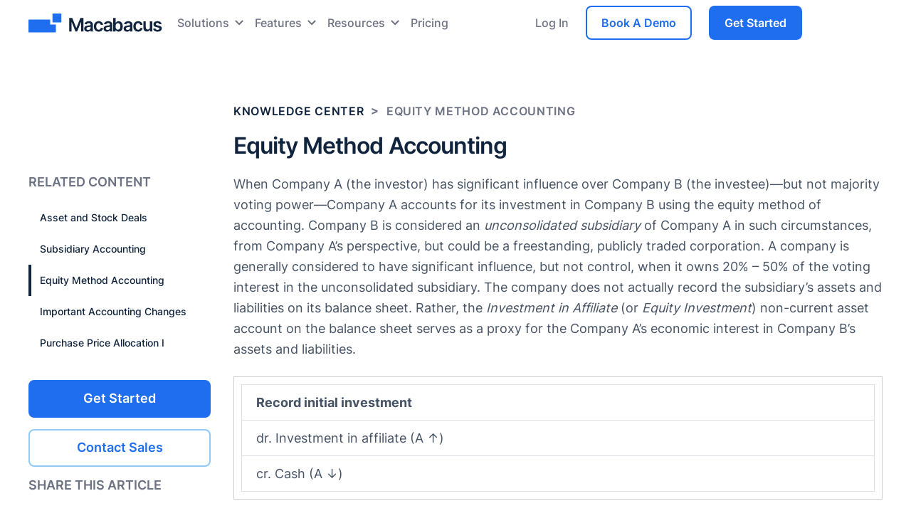

--- FILE ---
content_type: text/html; charset=UTF-8
request_url: https://macabacus.com/accounting/equity-method
body_size: 27721
content:
<!DOCTYPE html>
<html lang="en-US">
<head>
	<meta charset="UTF-8">
	<meta name="viewport" content="width=device-width, initial-scale=1.0">

    <!-- remove Klaviyo fonts -->
    <style id="kl-custom-fonts"></style>

	<style id="inline_style_1">@font-face{font-family:Inter;font-style:normal;font-weight:400;src:url(https://macabacus.com/wp-content/themes/macabacus/assets/fonts/Inter-Regular.woff2) format("woff2");font-display:fallback}@font-face{font-family:Inter;font-style:normal;font-weight:500;src:url(https://macabacus.com/wp-content/themes/macabacus/assets/fonts/Inter-Medium.woff2) format("woff2");font-display:fallback}@font-face{font-family:Inter;font-style:normal;font-weight:600;src:url(https://macabacus.com/wp-content/themes/macabacus/assets/fonts/Inter-SemiBold.woff2) format("woff2");font-display:fallback}@font-face{font-family:Inter;font-style:normal;font-weight:700;src:url(https://macabacus.com/wp-content/themes/macabacus/assets/fonts/Inter-Bold.woff2) format("woff2");font-display:fallback}@font-face{font-family:Inter;font-style:normal;font-weight:800;src:url(https://macabacus.com/wp-content/themes/macabacus/assets/fonts/Inter-ExtraBold.woff2) format("woff2")}@font-face{font-family:Inter;font-style:normal;font-weight:300;src:url(https://macabacus.com/wp-content/themes/macabacus/assets/fonts/Inter-Thin.woff2) format("woff2");font-display:fallback}@font-face{font-family:Inter;font-style:normal;font-weight:200;src:url(https://macabacus.com/wp-content/themes/macabacus/assets/fonts/Inter-Light.woff2) format("woff2");font-display:fallback}@font-face{font-family:Inter;font-style:normal;font-weight:100;src:url(https://macabacus.com/wp-content/themes/macabacus/assets/fonts/Inter-ExtraLight.woff2) format("woff2");font-display:fallback}@font-face{font-family:Inter-fallback;size-adjust:107%;ascent-override:90%;src:local("Arial")}.h1,.h2,.h3,.h4,.h5,h1,h2,h3,h4,h5,h6{display:block;position:relative;margin:0 0 24px;color:#11243e;font-family:Inter,Inter-fallback,sans-serif;font-weight:600;line-height:1.25}.h1:first-child,.h2:first-child,.h3:first-child,.h4:first-child,.h5:first-child,h1:first-child,h2:first-child,h3:first-child,h4:first-child,h5:first-child,h6:first-child{margin-top:-.125em}.h1:last-child,.h2:last-child,.h3:last-child,.h4:last-child,.h5:last-child,h1:last-child,h2:last-child,h3:last-child,h4:last-child,h5:last-child,h6:last-child{margin-bottom:-.125em}.h1 em,.h2 em,.h3 em,.h4 em,.h5 em,h1 em,h2 em,h3 em,h4 em,h5 em,h6 em{font-style:normal}.h1,h1{font-size:54px;line-height:1.2;letter-spacing:-.03em}@media (max-width:1310px){.h1,h1{font-size:42px}}@media (max-width:1024px){.h1,h1{margin-bottom:16px;font-size:36px;font-weight:600;line-height:1.25}}@media (max-width:640px){.h1,h1{font-size:32px}}.h2,h2{font-size:44px;letter-spacing:-.02em}@media (max-width:1310px){.h2,h2{font-size:32px}}@media (max-width:1024px){.h2,h2{margin-bottom:16px;font-size:28px}}@media (max-width:640px){.h2,h2{font-size:24px}}.h3,h3{font-size:28px;line-height:1.333}.h4,h4{font-size:20px;line-height:1.4}@media (max-width:1024px){.h3,h3{margin-bottom:16px;font-size:20px;line-height:1.4}.h4,h4{margin-bottom:16px;font-size:18px;line-height:1.5}.h5,h5{margin-bottom:16px}}.h5,h5{font-size:18px;line-height:1.5}h6{font-size:16px}.gform_wrapper .screen-reader-text,.screen-reader-text,.sr-hidden{position:absolute;overflow:hidden;width:1px;height:1px;clip:rect(1px,1px,1px,1px);word-wrap:normal}*{padding:0;margin:0;border:0;font-family:inherit;font-size:100%;vertical-align:baseline}article,aside,details,figcaption,figure,footer,header,hgroup,menu,nav,section{display:block}*,:after,:before{box-sizing:border-box}body{min-width:320px;color:#465364;font-family:Inter,Inter-fallback,sans-serif;font-size:18px;font-weight:400;line-height:1.5;-webkit-font-smoothing:antialiased;-moz-osx-font-smoothing:grayscale;text-rendering:optimizeLegibility}sup{font-size:.75em;vertical-align:super;text-decoration:none}sub{font-size:.75em;vertical-align:sub;text-decoration:none}b,strong{font-weight:700}em,i{font-style:italic}ol,ul{list-style:none}blockquote,q{quotes:none}table{border-spacing:0;border-collapse:collapse}p{margin:0 0 20px}a{color:#1f6eef;text-decoration:none;transition:.2s}a img{transition:opacity .2s}a:hover{text-decoration:none;color:rgb(12.9,76.59375,180.6)}a:hover img{opacity:.8}img:not([src]):not([srcset]),img[src=""],img[srcset=""]{visibility:hidden;overflow:hidden}body,html{height:100%}body.is_locked{overflow:hidden;touch-action:none}#site{display:flex;position:relative;overflow:hidden;flex-direction:column;min-height:100%}.main_box{display:block;position:relative;flex-grow:1;flex-shrink:0;width:100%;padding-top:64px}.fixed{position:relative;box-sizing:border-box;width:100%;max-width:1310px;padding:0 40px;margin:0 auto}.fixed .fixed{padding:0}.wrapper{display:block;position:relative}section{display:block;position:relative;padding:80px 0}@media (max-width:1024px){h6{margin-bottom:16px}.fixed{padding:0 20px}section{padding:48px 0}}.box_full{min-height:calc(100vh - 588px)}.box_dark{background-color:#11243e;color:#92c9f7}.box_dark .button.button_prev.link,.box_dark h1,.box_dark h2,.box_dark h3{color:#fff}.box_dark p{color:#92c9f7}.box_dark .button.link{color:inherit}.box_dark .content ul>li:before{background-color:#1f6eef}.box_light{background-color:#bddeff}.box_lightgray{background-color:#d8dfe8}.box_blue{background-color:#1f6eef;color:#fff}.box_blue .button.button_prev.link,.box_blue h1,.box_blue h2,.box_blue h3{color:#fff}.box_blue p{color:#c0dcf3}.box_blue .button.link{color:inherit}.box_blue .content ul>li:before{background-color:#1f6eef}.box_sky_blue{background-color:#bddeff}.box_no_top{padding-top:0}.box_no_bottom{padding-bottom:0}.box_no_both{padding-top:0;padding-bottom:0}.box_border{border-bottom:1px solid #dedfe4}input,select,textarea{display:block;position:relative;box-sizing:border-box;width:100%;padding:12px 18px;margin:0;border:1px solid #dedfe4;border-radius:4px;background:#fff;color:#465364;font-family:Inter,Inter-fallback,sans-serif;font-size:16px;font-weight:400;line-height:22px;transition:.2s;z-index:2;-moz-appearance:none;-webkit-appearance:none;appearance:none}input:active,input:focus,select:active,select:focus,textarea:active,textarea:focus{border-color:#1f6eef;outline:0}textarea{overflow:auto;height:120px;resize:vertical}select{padding-right:28px;background:url(https://macabacus.com/wp-content/themes/macabacus/assets/images/ico_select.svg) right 12px top 50% no-repeat #fff}select::-ms-expand{display:none}input[type=checkbox],input[type=radio]{display:inline-block;flex-grow:0;flex-shrink:0;width:18px;height:18px;padding:0;margin:0 6px 0 0;border:1px solid #dedfe4;border-radius:4px;background:55% 50% no-repeat #fff;vertical-align:middle;visibility:visible;-webkit-appearance:none;-moz-appearance:none;appearance:none}input[type=checkbox]:checked,input[type=radio]:checked{border-color:#1f6eef;background-color:#1f6eef;background-image:url(https://macabacus.com/wp-content/themes/macabacus/assets/images/ico_check.svg)}input[type=checkbox]:disabled,input[type=radio]:disabled{border-color:#dedfe4;background-color:#cbcdd8}.cky-switch input[type=checkbox],.cky-switch input[type=radio]{visibility:inherit}input[type=radio]{border-radius:50%}input[type=radio]:checked{background-image:none;box-shadow:0 0 0 4px #fff inset}.checkbox{display:flex;align-items:flex-start;font-size:16px;font-weight:400;line-height:20px}.checkbox input{margin-right:10px}.switcher{display:inline-block;position:relative;top:-1px;flex-grow:0;flex-shrink:0;width:44px;height:24px;vertical-align:middle;cursor:pointer}.switcher input{position:absolute;left:-1000px;visibility:hidden}.switcher input:checked+span{background-color:#1f6eef}.switcher input:checked+span:before{left:24px}.switcher span{display:block;position:absolute;top:0;right:0;bottom:0;left:0;border-radius:24px;background-color:#cbcdd8;transition:.3s}.switcher span:before{content:"";display:block;position:absolute;top:4px;left:4px;width:16px;height:16px;border-radius:50%;background-color:#fff;transition:.3s}.header_box,.navigation.mobile{display:none}.box_blue .button.primary.small,.box_blue .button.secondary_white.small,.box_blue .button.small,.small.button{padding:8px 20px;font-size:16px;line-height:1.8}.box_blue .button.medium,.box_blue .button.primary.medium,.box_blue .button.secondary_white.medium,.button,.medium.button{padding:13px 60px 15px;font-size:18px;line-height:1.2}.box_blue .button.large,.box_blue .button.primary.large,.box_blue .button.secondary_white.large,.large.button{padding:23px 60px 25px;font-size:20px;line-height:1.6}.box_blue .button.full,.box_blue .button.primary.full,.box_blue .button.secondary_white.full,.full.button{width:100%}.button{display:inline-flex;position:relative;align-items:center;align-content:center;justify-content:center;box-sizing:border-box;border:2px solid transparent;border-radius:8px;font-family:Inter,Inter-fallback,sans-serif;font-weight:600;transition:.2s;cursor:pointer;z-index:2;-webkit-appearance:none;-moz-appearance:none;appearance:none;background:50% 50% no-repeat #1f6eef;color:#fff}@media (max-width:640px){section{padding:36px 0}.button{padding-right:20px;padding-left:20px;font-size:20px}}.button:hover{background:#11243e;color:#fff}.button.primary{background:50% 50% no-repeat #1f6eef;color:#fff}.button.primary:hover{background:#11243e;color:#fff}.button.primary_white{background:50% 50% no-repeat #fff;color:#1f6eef}.button.primary_white:hover{background:#11243e;border-color:#11243e;color:#fff}.button.secondary{border-color:#92c9f7;background:0 0;color:#1f6eef}.button.secondary:hover{background:#11243e;border-color:#11243e;color:#fff}.button.secondary:disabled{border-color:#cbcdd8;color:#cbcdd8}.button.secondary_skyblue{border-color:#92c9f7;background:0 0;color:#92c9f7}.button.secondary_skyblue:hover{background:#bddeff;border-color:#bddeff;color:#fff}.button.secondary_skyblue:disabled{border-color:#cbcdd8;color:#cbcdd8}.button.secondary_white{border-color:#fff;background:0 0;color:#fff}.button.secondary_white:hover{background:#fff;border-color:#fff;color:#1f6eef}.button.secondary_white:disabled{border-color:#cbcdd8;color:#cbcdd8}.button:disabled,.button:disabled:hover{background:#cbcdd8;color:#95979e;cursor:default}.button_prev:before{content:"";display:inline-block;flex-grow:0;flex-shrink:0;width:20px;height:20px;margin-right:6px;background-color:currentColor;transition:.2s;-webkit-mask:none 50% 50% no-repeat}.button_next:after,.button_windows:after{content:"";display:inline-block;width:20px;height:20px;margin-left:6px;background-color:currentColor;transition:.1s;-webkit-mask:none 50% 50% no-repeat}.button_google,.button_microsoft{border-color:transparent;border-radius:0;background-color:#fff;box-shadow:0 1px 3px rgba(0,0,0,.05),0 1px 2px rgba(0,0,0,.1);color:#465364;font-family:Inter,Inter-fallback,sans-serif;font-size:18px;font-weight:500}.button_google:before,.button_microsoft:before{content:"";display:inline-block;width:20px;height:20px;margin-right:10px}.button_google:hover,.button_microsoft:hover{border-color:transparent;background-color:#fff;color:#1a353d}.button.link{height:auto;padding:0;border-width:0;background:0 0;color:#1f6eef;font-size:18px;line-height:20px;text-align:left}@media (max-width:1024px){.button.link,.button_google,.button_microsoft{font-size:16px}}button{box-sizing:border-box;padding:0;margin:0;border:none;background:0 0;transition:.2s;cursor:pointer;-webkit-appearance:none;-moz-appearance:none;appearance:none}.button.is_hidden{display:none}.button.is_loading,.button.is_loading:hover{border-color:rgb(115,133.2,157);background-color:transparent;background-image:url(https://macabacus.com/wp-content/themes/macabacus/assets/images/ico_loading.svg);color:transparent}.button_google:before{background:url(https://macabacus.com/wp-content/themes/macabacus/assets/images/ico_button_google.svg) 50% 50% no-repeat}.button_microsoft:before{width:23px;height:23px;background:url(https://macabacus.com/wp-content/themes/macabacus/assets/images/ico_button_microsoft.svg) 50% 50% no-repeat}.button_windows:after{-webkit-mask-image:url(https://macabacus.com/wp-content/themes/macabacus/assets/images/ico_button_windows.svg)}.button_next:after{-webkit-mask-image:url(https://macabacus.com/wp-content/themes/macabacus/assets/images/ico_arrow_right.svg)}.button_next:hover:after{transform:translateX(4px)}.button_prev:before{transform:scaleX(-1);-webkit-mask-image:url(https://macabacus.com/wp-content/themes/macabacus/assets/images/ico_arrow_right.svg)}.button_prev:hover:before{transform:scaleX(-1) translateX(4px)}.buttons{display:block;margin:0 -8px -16px;font-size:0;line-height:0}.wrapper+.buttons .button{margin-top:48px}.content+.buttons{padding-top:4px}.buttons_wide{display:flex;flex-wrap:wrap;align-items:center}.buttons_centered{text-align:center}.buttons .button,.buttons .label{flex-grow:1;min-width:0;margin:0 8px 16px;align-items:center}.buttons .label{display:inline-block;font-size:14px;line-height:18px}.box_dark .button.primary:hover,.box_dark .button:hover{background:#174285}.box_blue .button{background:50% 50% no-repeat #11243e;color:#fff}.box_blue .button:hover{background:0 0;border-color:#11243e;color:#fff}.box_blue .button.primary{background:50% 50% no-repeat #11243e;color:#fff}.box_blue .button.primary:hover{background:0 0;border-color:#11243e;color:#fff}.box_blue .button.secondary_white{border-color:#fff;background:0 0;color:#fff}.box_blue .button.secondary_white:hover{background:#fff;border-color:#fff;color:#1f6eef}.box_blue .button.secondary_white:disabled{border-color:#cbcdd8;color:#cbcdd8}.box_blue .button.primary_white{background-color:#fff;color:#1f6eef}.box_blue .button.primary_white:hover{color:#fff;background-color:#1f6eef;border-color:#fff}.content{display:block;position:relative;margin:0 0 30px;font-size:18px;font-weight:400;line-height:1.666}.content:last-child{margin-bottom:0}.content:after{display:table;content:"";clear:both}.content h1,.content h2,.content h3,.content h4,.content h5,.content h6{margin:40px 0 24px}.content h1:first-child,.content h2:first-child,.content h3:first-child,.content h4:first-child,.content h5:first-child,.content h6:first-child{margin-top:-.1em}.content h1:last-child,.content h2:last-child,.content h3:last-child,.content h4:last-child,.content h5:last-child,.content h6:last-child{margin-bottom:-.1em}.content h2{font-size:28px}.content h3{font-size:22px}.content .table_wrapper,.content p,.content>ol,.content>table,.content>ul{margin-bottom:24px}.content .table_wrapper:last-child,.content p:last-child,.content>ol:last-child,.content>table:last-child,.content>ul:last-child{margin-bottom:0}.content ol,.content ul{display:block;text-align:left}.content ol ol,.content ol ul,.content ul ol,.content ul ul{padding-top:16px;margin-left:0}.content li{display:block;position:relative;padding-left:20px;margin-bottom:8px}.content li p:not(:last-child){margin-bottom:10px}.content ul>li{padding-left:30px}.content ul>li::before{content:"";display:block;position:absolute;top:8px;left:0;width:20px;height:14px;border-radius:50%;background-color:currentColor;-webkit-mask:url(https://macabacus.com/wp-content/themes/macabacus/assets/images/ico_mark_check.svg) 50% 50%/contain no-repeat}.content ol{counter-reset:list}.content ol>li{counter-increment:list}.content ol>li:before{content:counter(list) ".";display:block;position:absolute;top:0;left:0;font-weight:700;text-align:center}.content img{max-width:100%;height:auto}.content p:first-child iframe{margin-top:0}.content p:last-child iframe{margin-bottom:0}.content p+ol,.content p+ul{margin-top:-8px}.content iframe{display:block;max-width:100%;margin:10px auto}.content iframe:last-child{margin-bottom:0}.content iframe:first-child{margin-top:0}.content iframe:not([width]){width:100%}.content table{width:100%;border-spacing:0;border-collapse:collapse;border:1px solid #dedfe4}.content table.borderless{margin-bottom:5px;border-width:0}.content table.borderless:last-child{margin-bottom:-15px}.content table.borderless tr{background-color:transparent}.content table.borderless td,.content table.borderless th{padding:0 10px 15px;border-width:0}.content table.borderless td:first-child,.content table.borderless th:first-child{padding-left:0}.content table.borderless td:last-child,.content table.borderless th:last-child{padding-right:0}.content thead{background-color:#dedfe4}.content td,.content th{padding:10px;border-bottom:1px solid #dedfe4;text-align:left}.content td:first-child,.content th:first-child{padding-left:20px}.content td:last-child,.content th:last-child{padding-right:20px}.content th{font-weight:600;text-align:left}.content .table_wrapper{overflow-x:auto;overflow-y:hidden}.content hr{height:1px;margin:29px 0;border:none;background-color:#dedfe4}.content hr:first-child{margin-top:0}.content hr:last-child{margin-bottom:0}.content blockquote{display:block;overflow:hidden;padding:19px 24px;margin-bottom:24px;background:#fff}@media (max-width:1024px){.wrapper+.buttons .button{margin-top:30px}.content+.buttons{padding-top:0}.content{margin-bottom:20px;font-size:16px}.content h2{font-size:24px}.content .table_wrapper{display:block;overflow-x:auto;overflow-y:hidden}.content ul>li:before{top:6px}}.content .alignleft{float:left;margin:0 24px 24px 0}.content .alignright{float:right;margin:0 0 24px 24px}.content .alignnone{width:100%;height:auto;margin:0 0 24px}.content .aligncenter{display:block;max-width:100%;margin:0 auto 24px}@media (max-width:768px){.content .alignleft,.content .alignright{display:block;float:none;text-align:center}}.mcb-youtube-player{position:relative}.mcb-youtube-player>div{margin-left:auto;margin-right:auto}.mcb-youtube-player .img-copy{background-position:50%;background-repeat:no-repeat;width:100%;padding-top:56.25%;background-size:cover}.mcb-youtube-player img{display:none}.mcb-youtube-player .play{position:absolute;top:50%;left:50%;transform:translateY(-50%) translateX(-50%);cursor:pointer}.mcb-youtube-player .play::before{content:"\f16a";font:72px/1 FontAwesome;color:#f03}.mcb-youtube-player .play::after{position:absolute;content:"\f04b";font:28px/1 FontAwesome;color:#fff;top:50%;left:50%;transform:translateY(-50%) translateX(-50%)}.mcb-youtube-player .iframe-scaler{position:relative}.mcb-youtube-player .iframe-scaler.loading{position:absolute;z-index:-2;width:1px;height:1px;opacity:0}.mcb-youtube-player .iframe-scaler.loading~div.play::before{content:"\f1ce";display:inline-block;font-size:60px;font-weight:600;animation:2s linear infinite fa-spin;color:#1f6eef}.mcb-youtube-player .iframe-scaler.loading~div.play::after{display:none}.mcb-youtube-player .iframe-scaler.loaded~div{display:none!important}.mcb-youtube-player .iframe-scaler iframe{position:absolute;top:0;bottom:0;left:0;right:0;height:100%;width:100%}.hero_box .contents,.media_box .contents{margin-bottom:48px}.hero_box .contents:last-child,.media_box .contents:last-child{margin-bottom:0}@media (max-width:1024px){.hero_box .contents,.media_box .contents{margin-bottom:30px}}.contacts_box .contents,.content_box .contents{max-width:640px;margin:0 auto 48px;text-align:center}.contacts_box .contents:last-child,.content_box .contents:last-child{margin-bottom:0}@media (max-width:1024px){.contacts_box .contents,.content_box .contents{margin-bottom:30px}}@media (max-width:640px){.contacts_box .contents,.content_box .contents{margin-right:0;margin-left:0;text-align:left}}.hero_box .sections,.media_box .sections{display:flex;margin:0 -45px}@media (max-width:1310px){.hero_box .sections,.media_box .sections{margin:0 -25px}.hero_box .section,.media_box .section{padding:0 25px}}@media (max-width:1024px){.hero_box .sections,.media_box .sections{margin:0 -15px}.hero_box .section,.media_box .section{padding:0 15px}}@media (max-width:768px){.hero_box .sections,.media_box .sections{display:block;margin:0 0 -30px}.hero_box .section,.media_box .section{width:auto;padding:0;margin:0 0 30px}}.hero_box .section,.media_box .section{width:50%;display:block;position:relative;padding:0 45px}.contacts_box .items,.media_box .items{display:flex;position:relative;flex-wrap:wrap;align-items:stretch;justify-content:flex-start;margin:0 -16px -32px}@media (max-width:1024px){.hero_box .section,.media_box .section{width:100%}.contacts_box .items,.media_box .items{margin:0 -10px -20px}}.contacts_box .item,.media_box .item{display:inline-block;position:relative;flex-direction:column;align-items:stretch;justify-content:stretch;padding:0 16px;margin:0 0 32px;font-size:16px;line-height:1.5;white-space:normal}@media (max-width:1024px){.contacts_box .item,.media_box .item{padding:0 10px;margin-bottom:20px}}.gform_wrapper .gfield_label,.gform_wrapper label,.gform_wrapper legend{display:block;margin:0 0 8px;color:#95979e;font-size:16px;font-weight:500;line-height:20px}.gform_wrapper .gfield_label:last-child,.gform_wrapper label:last-child,.gform_wrapper legend:last-child{margin-bottom:0}.box_dark .gform_wrapper .gfield_label,.box_dark .gform_wrapper label,.box_dark .gform_wrapper legend,.gform_wrapper .box_dark .gfield_label,.gform_wrapper .box_dark label,.gform_wrapper .box_dark legend{color:#fff}.media_box .play{display:block;position:absolute;top:50%;left:50%;width:60px;height:60px;margin:-30px 0 0 -30px;border-radius:50%;background-color:#1a353d;color:#fff;transition:.3s;z-index:4}.media_box .play:hover{background-color:#1f6eef}.media_box .play:before{content:"";display:block;position:absolute;top:50%;left:50%;width:22px;height:26px;margin:-13px 0 0 -8px;background-color:currentColor;-webkit-mask:url(https://macabacus.com/wp-content/themes/macabacus/assets/images/ico_play.svg) 50% 50%/contain no-repeat}@media (max-width:1024px){.media_box .play{width:50px;height:50px;margin:-25px 0 0 -25px}.media_box .play:before{width:18px;height:22px;margin:-11px 0 0 -7px}}.hero_box .search{display:block;position:relative;max-width:400px;margin:0 auto 30px;color:#465364;z-index:2}.hero_box .search:last-child{margin-bottom:0}.hero_box .is_loading.search .suggestions{min-height:48px;background-image:url(https://macabacus.com/wp-content/themes/macabacus/assets/images/ico_loading.svg)}.hero_box .is_loading.search .message,.hero_box .is_loading.search .suggestion{opacity:.25}.hero_box .has_suggestions.search .suggestions{transform:scaleY(1);visibility:visible;opacity:1}.hero_box .search .field{display:block;position:relative}.hero_box .search .field:before{content:"";display:block;position:absolute;top:50%;left:16px;width:16px;height:16px;margin-top:-8px;background-color:currentColor;z-index:2;-webkit-mask:url(https://macabacus.com/wp-content/themes/macabacus/assets/images/ico_search.svg) 50% 50%/contain no-repeat}.hero_box .search .input{position:relative;padding-left:42px;border-radius:25px;z-index:1}.hero_box .search .input:focus{background-color:#eef3ff;border-color:transparent}.hero_box .search .submit{display:block;position:absolute;z-index:2}.hero_box .suggestions{display:block;position:absolute;top:100%;right:0;left:0;overflow:hidden;margin-top:10px;border-radius:8px;background:50% 50%/19px 19px no-repeat #fff;box-shadow:0 18px 18px 0 rgba(31,44,78,.06),0 5px 6px 0 rgba(17,36,62,.06);color:#465364;font-size:14px;line-height:20px;transition:.4s;transform:scaleY(0);transform-origin:0 0;visibility:hidden;opacity:0}.hero_box .suggestions:before{content:"";display:block;position:absolute;right:0;bottom:100%;left:0;height:10px}.hero_box .suggestions .message{display:flex;align-items:center;align-content:center;justify-content:flex-start;height:48px;padding:0 20px;font-size:16px;text-align:center;transition:.2s}.hero_box .suggestions .suggestion{display:block;position:relative;padding:10px 20px 10px 48px;border-top:1px solid #dedfe4;color:#465364;font-size:14px;font-weight:500;line-height:20px;text-align:left;transition:.2s}.hero_box .suggestions .suggestion:first-child{border-top-width:0}.hero_box .suggestions .suggestion:hover{background-color:#eef3ff;color:#1f6eef}.hero_box .suggestions .suggestion:before{content:"";display:block;position:absolute;top:50%;left:16px;width:16px;height:16px;margin-top:-8px;background-color:currentColor;z-index:3;-webkit-mask:url(https://macabacus.com/wp-content/themes/macabacus/assets/images/ico_search.svg) 50% 50%/contain no-repeat}.article_box .wrapper_box{margin-bottom:24px}.article_box .wrapper_box:last-child{margin-bottom:0}.article_box .breadcrumbs{display:block;margin-right:-10px;margin-bottom:24px;color:#6c7282;font-family:Inter,Inter-fallback,sans-serif;font-size:16px;font-weight:600;line-height:20px;vertical-align:middle;letter-spacing:.04em;text-transform:uppercase}.article_box .breadcrumbs a,.article_box .breadcrumbs span{display:inline;margin-right:10px;font-weight:inherit;vertical-align:middle}.article_box .breadcrumbs a{color:#11243e;text-decoration:none;position:relative}.article_box .breadcrumbs a:after{content:"";position:absolute;bottom:-2px;height:2px;left:50%;right:50%;background-color:currentColor;transition:.2s}.article_box .breadcrumbs a:hover:after{left:0;right:0}.article_box .breadcrumbs b{display:inline-block;position:relative;top:1px;margin-right:10px;font-weight:700}.article_box .details{display:block;margin-bottom:24px;font-size:16px;font-weight:400;line-height:24px}.article_box .details .detail{display:inline-block;position:relative;padding-right:20px;margin-right:16px}.article_box .details .detail:last-child{padding-right:0;margin-bottom:0}.article_box .details .detail:last-child:after{display:none}.article_box .details .detail:after{content:"";display:block;position:absolute;top:50%;right:0;width:1px;height:16px;margin-top:-8px;background-color:currentColor}.article_box h1{margin:-4px 0}@media (max-width:1024px){.article_box .breadcrumbs{font-size:14px}.article_box .breadcrumbs,.article_box .details,.article_box .wrapper_box{margin-bottom:20px}}.contacts_box{background:#fff}.contacts_box .item{display:inline-flex;flex-basis:33.33%;flex-grow:1;min-width:0}.contacts_box .item_wide{flex-basis:66.66%}.contacts_box .item_half{flex-basis:50%}.contacts_box .item_full{flex-basis:100%}.contacts_box .card{display:flex;position:relative;flex-direction:column;flex-grow:1;align-items:flex-start;justify-content:stretch;min-height:0;padding:32px;border-radius:10px;background-color:#bddeff}.contacts_box .card .content{margin:0 0 16px;font-size:16px}.contacts_box .card .content:last-child{margin-bottom:0}.contacts_box .card .button{margin-top:auto;font-size:16px}.contacts_box h3{display:block;min-height:24px;margin:0 0 14px;color:#11243e;font-family:Inter,Inter-fallback,sans-serif;font-size:32px;font-weight:600;line-height:24px}@media (max-width:768px){.contacts_box h3{font-size:24px}}.contacts_box .columns{display:flex;align-items:stretch;margin:0 -16px}.contacts_box .column{display:block;flex-basis:0;flex-grow:1;min-width:33.333%;padding:0 16px}.contacts_box.box_light{background:#bddeff}.contacts_box.box_light .card{border-radius:10px;background-color:#fff}.contacts_box.box_light .card h3{color:#11243e}.contacts_box.box_dark .card{background-color:#1a353d}@media (max-width:1024px){.contacts_box .card{padding:20px}.contacts_box .item{flex-basis:50%}.contacts_box .item_full,.contacts_box .item_wide{flex-basis:100%}}@media (max-width:640px){.contacts_box .item{flex-basis:100%}.contacts_box .card{display:block}.contacts_box .card .content{margin-bottom:12px}.contacts_box .columns{display:block;margin:0}.contacts_box .column{padding:0;margin:0 0 10px}.contacts_box .column:last-child{margin-bottom:0}.contacts_box h2{margin-bottom:10px}}.content_box.is_wide .content{max-width:none;margin-right:0;margin-left:0}.content_box.is_centered .content{text-align:center}.content_box .content{max-width:960px;margin-right:auto;margin-left:auto}.content_box .content ul>li{padding-left:23px}.content_box .content ul>li:before{top:12px;width:5px;height:5px;border-radius:50%;background:currentColor;-webkit-mask:none}.content_box .content .iframe-replacer{margin-bottom:16px}.cta-buttons{margin-bottom:32px}.gform_wrapper .gform_fields,.gform_wrapper .ginput_container_address,.gform_wrapper .ginput_container_email.ginput_complex,.gform_wrapper .ginput_container_name{display:flex;flex-wrap:wrap;padding:0;margin:0 -10px}.gform_wrapper .gfield,.gform_wrapper .ginput_container_address .ginput_full,.gform_wrapper .ginput_container_address .ginput_left,.gform_wrapper .ginput_container_address .ginput_right,.gform_wrapper .ginput_container_email.ginput_complex .ginput_full,.gform_wrapper .ginput_container_email.ginput_complex .ginput_left,.gform_wrapper .ginput_container_email.ginput_complex .ginput_right,.gform_wrapper .ginput_container_name>span{display:block;position:relative;padding:0;margin:0 10px 20px}.gform_wrapper{display:block!important;position:relative;font-size:16px;font-weight:400;line-height:1.5;text-align:left}.gform_wrapper .gform_title{margin-bottom:15px}.gform_wrapper .gform_body{display:block;flex-grow:1}.gform_wrapper .gform_footer{display:block;flex-grow:0;margin-top:10px;text-align:center}.gform_wrapper .gform_page_footer{text-align:right}.gform_wrapper .ginput_container{position:relative;z-index:2}.gform_wrapper .ginput_container.ginput_container_phone{z-index:5}.gform_wrapper .gfield{width:calc(100% - 20px)}.gform_wrapper .gfield.gfield--type-captcha{margin:0}.gform_wrapper .gfield.gfield--type-captcha .gfield_label,.gform_wrapper .gfield.spacer{display:none}.gform_wrapper .gfield--width-quarter{width:calc(25% - 20px)}.gform_wrapper .gfield--width-third{width:calc(33.333% - 20px)}.gform_wrapper .gfield--width-five-twelfths{width:calc(41.666% - 20px)}.gform_wrapper .gfield--width-half{width:calc(50% - 20px)}.gform_wrapper .gfield--width-two-thirds{width:calc(66.666% - 20px)}.gform_wrapper .gfield--width-three-quarter{width:calc(75% - 20px)}.gform_wrapper .gfield_visibility_hidden{display:none;visibility:hidden;position:absolute;left:-9999px;width:1px;height:1px}.gform_wrapper .gfield_required{margin-left:2px;color:#11243e}.gform_wrapper .gfield_checkbox,.gform_wrapper .gfield_radio{display:flex;flex-wrap:wrap;align-items:flex-start;margin:5px -10px -15px}.gform_wrapper .gfield_checkbox .gchoice,.gform_wrapper .gfield_radio .gchoice{display:flex;align-items:flex-start;margin:0 10px 15px}.gform_wrapper .gfield_checkbox input,.gform_wrapper .gfield_checkbox label,.gform_wrapper .gfield_radio input,.gform_wrapper .gfield_radio label{min-width:0;margin:0 12px 0 0;font-weight:400}.gform_wrapper .gfield_checkbox input:last-child,.gform_wrapper .gfield_checkbox label:last-child,.gform_wrapper .gfield_radio input:last-child,.gform_wrapper .gfield_radio label:last-child{margin-right:0}.gform_wrapper .gfield_description{display:block;position:relative;margin:8px 0 2px;font-size:14px;line-height:20px}.gform_wrapper .gfield_description:first-child{margin-top:0}.gform_wrapper .gfield_error input,.gform_wrapper .gfield_error select,.gform_wrapper .gfield_error textarea{border-color:#c04315;background-color:#fdf3e8;color:#c04315}.gform_wrapper .gfield.hide_required .gfield_required{display:none}.gform_wrapper .gchoice{display:block;margin:0 0 10px}.gform_wrapper .gf_coupon_code{display:inline-block;width:auto;vertical-align:middle}.gform_wrapper .gf_progressbar{display:block;position:relative;padding:2px;margin-bottom:20px;border:1px solid #dedfe4;background-color:#fff}.gform_wrapper .gf_progressbar_title{display:block;margin:0 0 10px;font-size:18px;font-weight:600;line-height:1.33}.gform_wrapper .gf_progressbar_percentage{display:block;box-sizing:border-box;height:18px;padding:0 5px;border-radius:4px;background-color:#1f6eef;color:#fff;font-size:13px;font-weight:600;line-height:18px;text-align:center}.gform_wrapper .gform_card_icon_container{display:flex;flex-wrap:wrap;align-items:center;margin-right:-4px;margin-bottom:10px}.gform_wrapper .gform_card_icon{width:36px;height:32px;margin-right:4px;background-image:url(https://macabacus.com/wp-content/themes/macabacus/assets/images/ico_cards.png);background-repeat:no-repeat;font-size:0;line-height:0}.gform_wrapper .gform_card_icon_visa{background-position:0 0}.gform_wrapper .gform_card_icon_visa.gform_card_icon_selected{background-position:0 -32px}.gform_wrapper .gform_card_icon_mastercard{background-position:-36px 0}.gform_wrapper .gform_card_icon_mastercard.gform_card_icon_selected{background-position:-36px -32px}.gform_wrapper .gform_card_icon_amex{background-position:-72px 0}.gform_wrapper .gform_card_icon_amex.gform_card_icon_selected{background-position:-72px -32px}.gform_wrapper .gform_card_icon_discover{background-position:-108px 0}.gform_wrapper .gform_card_icon_discover.gform_card_icon_selected{background-position:-108px -32px}.gform_wrapper .gform_card_icon_maestro{background-position:-144px 0}.gform_wrapper .gform_card_icon_maestro.gform_card_icon_selected{background-position:-144px -32px}.gform_wrapper .gform_card_icon_jcb{background-position:-180px 0}.gform_wrapper .gform_card_icon_jcb.gform_card_icon_selected{background-position:-180px -32px}.gform_wrapper .gform_drop_area{display:block;position:relative;padding:20px;margin-bottom:16px;border:1px dashed rgba(0,0,0,.2);background:rgba(0,0,0,.02);text-align:center}.gform_wrapper .gform_drop_instructions{display:block;margin:-2px 0 10px;color:rgba(70,83,100,.8);font-size:16px}.gform_wrapper .gform_fileupload_rules{display:block;margin:-2px 0 0;font-size:14px;line-height:20px}.gform_wrapper .ginput_preview{display:flex;flex-direction:row;align-items:center;justify-content:flex-start;margin-top:10px}.gform_wrapper .ginput_preview .gform_delete_file{flex-grow:0;flex-shrink:0;order:2;margin-left:10px}.gform_wrapper .gform_delete{vertical-align:middle;cursor:pointer}.gform_wrapper .ginput_container_consent .gfield_required{display:none}.gform_wrapper .gform_ajax_spinner{display:none;margin-left:10px;vertical-align:middle}.gform_wrapper .gform_anchor,.gform_wrapper .hidden-input .gfield_label,.gform_wrapper .hidden_label .gfield_label,.gform_wrapper .validation_error{display:none}.gform_wrapper .gform_hidden{visibility:hidden;position:absolute;left:-9999px;width:1px;height:1px}.gform_wrapper .text-below-submit-button{margin-top:16px;font-size:10px}.gform_wrapper .instruction{margin-top:10px;font-size:14px;font-weight:400;line-height:20px}.gform_wrapper .instruction:first-child{margin-top:0}.gform_wrapper .validation_message{display:block;position:relative;margin-top:16px;color:#c04315;font-size:14px;font-weight:600;line-height:20px}.gform_wrapper .validation_message:empty{display:none}.box_dark .gform_wrapper .validation_message{color:#e97449}.gform_wrapper .gform_validation_errors{display:none}.gform_wrapper .ginput_container_name{flex-wrap:nowrap}.gform_wrapper .ginput_container_name>span{flex-basis:0;flex-grow:1;width:auto;margin-bottom:0}.gform_wrapper .ginput_container_name label:last-child{margin:8px 0 0}.gform_wrapper .ginput_container_address .ginput_full,.gform_wrapper .ginput_container_address .ginput_left,.gform_wrapper .ginput_container_address .ginput_right,.gform_wrapper .ginput_container_email.ginput_complex .ginput_full,.gform_wrapper .ginput_container_email.ginput_complex .ginput_left,.gform_wrapper .ginput_container_email.ginput_complex .ginput_right{width:calc(50% - 20px)}.gform_wrapper .ginput_container_address .ginput_full,.gform_wrapper .ginput_container_email.ginput_complex .ginput_full{width:calc(100% - 20px)}.gform_wrapper .ginput_container_address .address_line_1,.gform_wrapper .ginput_container_address .address_line_2,.gform_wrapper .ginput_container_email.ginput_complex .address_line_1,.gform_wrapper .ginput_container_email.ginput_complex .address_line_2{width:calc(50% - 20px)}.gform_wrapper .ginput_container_creditcard{display:block;padding:20px;border:1px solid #dedfe4;background-color:#fff}.gform_wrapper .ginput_container_creditcard .ginput_full{display:block;margin-bottom:15px}.gform_wrapper .ginput_container_creditcard .ginput_full:last-child{margin-bottom:0}.gform_wrapper .ginput_container_creditcard .ginput_cardextras{display:flex;align-items:flex-start;margin:0 0 15px}.gform_wrapper .ginput_cardinfo_left{display:block;position:relative;flex-basis:66.66%}.gform_wrapper .ginput_cardinfo_right{display:block;position:relative;flex-basis:33.33%;margin-left:10px}.gform_wrapper .ginput_card_expiration_month{margin-right:10px}.gform_wrapper .ginput_card_expiration_container{display:flex;flex-wrap:wrap;align-items:flex-start}.gform_wrapper .ginput_card_expiration_container>span{flex-basis:calc(50% - 5px);flex-grow:1;margin-right:10px}.gform_wrapper .ginput_card_expiration_container>span:last-child{margin-right:0}.gform_wrapper .ginput_card_security_code_icon{display:block;position:absolute;right:10px;bottom:16px;width:32px;height:23px;background-image:url(https://macabacus.com/wp-content/themes/macabacus/assets/images/ico_cards.png);background-repeat:no-repeat;background-position:0 -128px;z-index:3}.gform_wrapper .gfield_creditcard_warning_message{display:block;margin-bottom:15px}.gform_wrapper .gfield_buttons input[type=checkbox],.gform_wrapper .gfield_buttons input[type=radio]{position:absolute;left:-1000px;visibility:hidden}.gform_wrapper .gfield_buttons .gfield_checkbox,.gform_wrapper .gfield_buttons .gfield_radio{display:flex;align-items:stretch;margin:0}.gform_wrapper .gfield_buttons .gchoice{flex-basis:0;flex-grow:1;margin:0}.gform_wrapper .gfield_buttons .gchoice:first-child label{border-left-width:1px}.gform_wrapper .gfield_buttons input:checked+label{border-color:#1f6eef;background-color:#1f6eef;color:#fff}.gform_wrapper .gfield_buttons label{display:flex;position:relative;align-items:center;align-content:center;justify-content:center;box-sizing:border-box;width:100%;height:56px;padding:0 10px 1px;margin:0;border:1px solid #dedfe4;border-left-width:0;font-size:15px;font-weight:600;line-height:20px;text-align:center;transition:.2s;cursor:pointer;z-index:2;-moz-appearance:none;-webkit-appearance:none;appearance:none}.gform_wrapper .gfield_hidden{display:none}.gform_wrapper .hidden_label .gfield_label{display:none!important}.gform_wrapper .gfield_double .gchoice{width:calc(50% - 20px)}@media (max-width:640px){.gform_wrapper .gfield{width:calc(100% - 20px)}.gform_wrapper .ginput_cardextras{flex-wrap:wrap}.gform_wrapper .ginput_cardinfo_left,.gform_wrapper .ginput_cardinfo_right{flex-basis:100%;margin:0 0 15px}.gform_wrapper .ginput_cardinfo_left:last-child,.gform_wrapper .ginput_cardinfo_right:last-child{margin-bottom:0}.gform_wrapper .ginput_container_address .ginput_full,.gform_wrapper .ginput_container_address .ginput_left,.gform_wrapper .ginput_container_address .ginput_right,.gform_wrapper .ginput_container_email.ginput_complex .ginput_full,.gform_wrapper .ginput_container_email.ginput_complex .ginput_left,.gform_wrapper .ginput_container_email.ginput_complex .ginput_right{width:calc(100% - 20px)}.gform_wrapper .gform_footer{margin-top:0}.gform_wrapper .gform_footer .button{min-width:100px}}.box_dark .gform_wrapper .gfield_required{color:#fff}.gform_confirmation_message{display:block;font-size:18px;font-weight:600;line-height:1.5;text-align:center}@media (max-width:1024px){.gform_wrapper .ginput_card_security_code_icon{right:8px;bottom:11px}.gform_wrapper .gfield_buttons label{height:46px}.gform_confirmation_message{font-size:16px}}.gform_wide .gform_footer .button{width:100%}.ui-datepicker{min-width:240px;height:auto;margin:5px auto 0;background:#d7d7d7;box-shadow:0 0 10px 0 rgba(0,0,0,.5);font-family:Inter,Inter-fallback,sans-serif;font-size:12px;line-height:1.5;z-index:1000}.ui-datepicker-calendar{margin:0}.ui-datepicker-calendar .ui-state-default{background:linear-gradient(to bottom,#ededed 0,#dedede 100%) #ededed;box-shadow:inset 1px 1px 0 0 rgba(250,250,250,.5)}.ui-datepicker-calendar .ui-state-hover{background:#f7f7f7}.ui-datepicker-calendar .ui-state-active{position:relative;margin:0;border:1px solid #c19163;background:#fff2aa;box-shadow:inset 0 0 10px 0 rgba(0,0,0,.1);text-shadow:0 1px 0 #fff;color:#666}.ui-datepicker-header{display:flex;position:relative;flex-direction:row;align-items:center;justify-content:center;width:100%;padding:4px}.ui-datepicker-header .ui-icon{display:none}.ui-datepicker-title{display:flex;align-items:center;order:2;text-align:center}.ui-datepicker-next,.ui-datepicker-prev{display:inline-block;overflow:hidden;float:none;flex-grow:0;flex-shrink:0;order:3;box-sizing:border-box;width:32px;height:32px;margin-left:2px;border:1px solid #dedfe4;background:url(https://macabacus.com/wp-content/themes/macabacus/assets/images/ico_arrow_thin.svg) 50% 50% no-repeat #fff;text-align:center;cursor:pointer}.ui-datepicker-prev{order:1;margin-right:2px;margin-left:0;transform:scaleX(-1)}.ui-datepicker-trigger{display:block;position:absolute;top:50%;right:15px;width:18px;height:auto;transform:translateY(-50%);z-index:4}.ui-datepicker-unselectable .ui-state-default{background:#f4f4f4;color:#b4b3b3}.ui-datepicker-unselectable .ui-state-disabled{background-color:#d7d7d7}.ui-datepicker table{width:100%;border-collapse:collapse}.ui-datepicker thead{border-bottom:1px solid #bbb;background:linear-gradient(to bottom,#f7f7f7 0,#f1f1f1 100%)}.ui-datepicker th{padding:5px 0;text-shadow:1px 0 0 #fff;color:#666;font-size:8px;line-height:12px;text-align:center;text-transform:uppercase;filter:dropshadow(color=#fff, offx=1, offy=0)}.ui-datepicker tr{border-bottom:1px solid #bbb}.ui-datepicker tr:last-child{border-bottom:0}.ui-datepicker td{vertical-align:middle}.ui-datepicker td a,.ui-datepicker td span{display:inline-block;width:100%;height:auto;text-shadow:1px 1px 0 #fff;color:#666;font-weight:700;line-height:30px;text-align:center}.ui-datepicker tbody td{width:14.286%;border-top:1px solid #bbb;border-right:1px solid #bbb}.ui-datepicker tbody td:last-child{border-right:0}.ui-datepicker select{padding:5px 25px 5px 12px;margin:0 2px;font-size:13px;line-height:20px}@media screen and (min-width:1025px){.hero_box.is_centered{padding-top:60px;padding-bottom:80px}.hero_box.is_centered.box_no_bottom{padding-bottom:0}.hero_box.is_centered.box_no_top{padding-top:0}.hero_box.is_centered.box_no_both{padding-top:0;padding-bottom:0}}.hero_box.is_centered .section{text-align:center}.hero_box.is_centered .content{font-size:20px;margin-bottom:35px}.hero_box.is_wide .contents{max-width:720px}.hero_box.box_dark h1,.hero_box.box_dark h2,.hero_box.box_dark h3{color:#fff}.hero_box.with-bottom-right-white-block::after{content:"";position:absolute;right:0;bottom:0;width:34.2%;height:212px;border-top-left-radius:12px;background:#fff}.hero_box.with-bottom-right-white-block::before{content:"";position:absolute;right:34.2%;bottom:-8px;width:24px;height:24px;border-bottom-right-radius:32px;border-right:8px solid #fff;border-bottom:8px solid #fff;margin-right:-8px}.hero_box .fixed{position:relative;z-index:5}.hero_box .sections{flex-direction:row-reverse;align-items:center;justify-content:flex-end;margin:0 -32px}.hero_box .section{flex-grow:1;padding-left:32px;padding-right:32px}.hero_box .section.media{width:48%}@media (max-width:768px){.hero_box.with-bottom-right-white-block::after,.hero_box.with-bottom-right-white-block::before{display:none}.hero_box .sections{margin:0}.hero_box .section{padding-left:0;padding-right:0}.hero_box .section.media{width:100%}}.hero_box .section.hero-content{width:52%}@media (max-width:768px){.hero_box .section.hero-content{width:100%}.hero_box h1 br{display:none}}.hero_box .section.hero-content:not(:first-child) .content{margin-bottom:24px}.hero_box .section.hero-content .buttons .label{display:block;margin-top:25px;letter-spacing:-.03em}.hero_box .section.hero-content .gform_fields{margin-bottom:-12px}.hero_box .section.hero-content .gform_fields .gfield{margin-bottom:20px}.hero_box .section.hero-content .gform_fields .gfield.gfield--type-captcha{display:none}.hero_box .section.hero-content .gform-footer .gform_button:disabled{background-color:#465364!important;color:#f7f9fc!important;cursor:not-allowed}.hero_box .section.hero-content .gform-footer .gform-loader::before{content:"\f110";display:inline-block;margin-left:16px;font:18px/1 FontAwesome;animation:2s linear infinite fa-spin}.hero_box .contents{display:inline-block;max-width:480px}.hero_box .contents .gform_footer{text-align:left}.hero_box .contents .gform_button{display:inline-block;width:auto}.hero_box h1+.buttons{padding-top:8px}.hero_box .button+h1{margin-top:20px}.hero_box h1{margin-bottom:25px;line-height:1.21}.hero_box h1:last-child{margin-bottom:0}.hero_box .media.video{text-align:center}.hero_box .media.video iframe{max-width:100%}.hero_box .media .image{display:block;position:relative;min-width:0;font-size:0;line-height:0;margin-top:40px}.hero_box .media .image img{display:block;max-width:100%;height:auto;border-radius:10px;box-shadow:0 18px 18px 0 rgba(31,44,78,.06),0 5px 6px 0 rgba(17,36,62,.06)}.hero_box .media .lottie{height:100%;opacity:0;position:absolute;top:0;transition:opacity 2s;width:unset;left:32px;right:32px}.hero_box .media .video-link{display:block;position:relative}.hero_box .media .video-link::before{content:"";position:absolute;top:50%;left:50%;width:30px;height:34px;margin-top:-15px;margin-bottom:-17px;background-image:url(https://macabacus.com/wp-content/themes/macabacus/assets/images/ico_play_white.svg);background-position:50%;background-size:contain;background-repeat:no-repeat;z-index:3}.hero_box .media .video-link::after{content:"";position:absolute;top:0;bottom:0;left:0;right:0;background-color:rgba(0,0,0,.2)}.hero_box.right_custom_html .sections,.hero_box.right_text_bottom_image .sections{flex-direction:column-reverse}.hero_box.right_custom_html .section,.hero_box.right_text_bottom_image .section{display:flex;width:100%}.hero_box.right_custom_html .left,.hero_box.right_text_bottom_image .left{margin-right:16px}.hero_box.right_custom_html .right,.hero_box.right_text_bottom_image .right{display:flex;align-items:center;margin-left:16px}.hero_box.right_custom_html .right .buttons,.hero_box.right_text_bottom_image .right .buttons{display:none}@media (max-width:768px){.hero_box .media .image{margin-top:0}.hero_box .media .lottie{left:0;right:0}.hero_box.right_custom_html .sections,.hero_box.right_text_bottom_image .sections{display:flex}.hero_box.right_custom_html .left,.hero_box.right_text_bottom_image .left{text-align:center}.hero_box.right_custom_html .left .buttons,.hero_box.right_text_bottom_image .left .buttons{display:none}.hero_box.right_custom_html .right,.hero_box.right_text_bottom_image .right{text-align:center;justify-content:center}.hero_box.right_custom_html .right .buttons,.hero_box.right_text_bottom_image .right .buttons{display:flex;flex-flow:column wrap}.hero_box.right_custom_html .right .buttons a:last-child,.hero_box.right_text_bottom_image .right .buttons a:last-child{margin-bottom:0}}.hero_box.right_custom_html .blocks,.hero_box.right_text_bottom_image .blocks{justify-content:space-around}@media (max-width:768px){.hero_box.right_custom_html .blocks,.hero_box.right_text_bottom_image .blocks{flex-direction:column}}.hero_box.right_custom_html .contents,.hero_box.right_text_bottom_image .contents{max-width:720px}.hero_box.right_custom_html .media,.hero_box.right_text_bottom_image .media{min-height:300px;height:100%;margin-top:120px;z-index:5;justify-content:center}@media (max-width:1310px){.hero_box.right_custom_html .media,.hero_box.right_text_bottom_image .media{margin-top:16px}}@media (max-width:768px){.hero_box.right_custom_html .media,.hero_box.right_text_bottom_image .media{margin-top:60px;margin-bottom:0}}.hero_box.right_custom_html .media .lottie,.hero_box.right_text_bottom_image .media .lottie{max-width:calc(100% - 64px)}@media (max-width:420px){.hero_box.right_custom_html .media,.hero_box.right_text_bottom_image .media{margin-top:0}.hero_box.right_custom_html .media .lottie,.hero_box.right_text_bottom_image .media .lottie{max-width:100%}}.hero_box.right_text_bottom_image{padding-bottom:0;border-bottom-left-radius:20px}.hero_box.right_text_bottom_image::after,.hero_box.right_text_bottom_image::before{content:"";position:absolute;display:block;height:50%;left:0}.hero_box.right_text_bottom_image::before{width:100%;background:#fff;bottom:0}.hero_box.right_text_bottom_image::after{width:50%;height:35%;bottom:15%;border-radius:0 0 20px 20px;background:#1f6eef}@media (max-width:768px){.hero_box.right_text_bottom_image::after{width:100%;border-radius:0}.hero_box .contents{max-width:none}.hero_box .sections{overflow:hidden}}@media (max-width:1024px){.hero_box.right_custom_html .section{flex-direction:column}}.hero_box.right_custom_html .left,.hero_box.right_custom_html .right{width:50%;flex-basis:50%}.hero_box.right_custom_html .right>.contents{width:100%}@media (max-width:1024px){.hero_box.right_custom_html .left,.hero_box.right_custom_html .right{width:100%;flex-basis:100%}.hero_box.right_custom_html .right{margin-left:0;margin-top:16px}.hero_box.is_centered .section{text-align:left}.hero_box h1+.buttons{padding-top:4px}}.hero_box.image_lottie_top_attached .sections{align-items:flex-start}.hero_box.image_lottie_top_attached .media .image{margin-top:0}.hero_box.image_lottie_top_attached .hero-content{align-self:flex-start}.hero_box.image_lottie_top_attached .hero-content .buttons{display:flex;flex-wrap:wrap}.hero_box.image_lottie_top_attached .hero-content .buttons a{flex:0 1 auto}@media (max-width:640px){.hero_box.image_lottie_top_attached .hero-content .buttons a{flex-grow:1}}.hero_box.image_lottie_top_attached .hero-content .buttons .label{display:block;flex:1 0 100%}.hero_box.buttons_in_one_row .hero-content .contents{max-width:100%}.hero_box.buttons_in_one_row .hero-content .contents .content{max-width:480px}@media (max-width:480px){.image_with_company_icons_box .fixed{padding-left:0;padding-right:0}}.image_with_company_icons_box .section-content-wrapper{position:relative;margin-top:120px;border-radius:20px;padding-left:5%;padding-right:5%}@media (max-width:1024px){.image_with_company_icons_box .section-content-wrapper{margin-top:80px}}.image_with_company_icons_box .section-content-wrapper.with-image::after{content:"";position:absolute;top:0;right:0;height:36%;width:20.8%;background-color:#fff;z-index:1}@media (max-width:480px){.image_with_company_icons_box .section-content-wrapper{margin-top:34px;border-radius:10px}.image_with_company_icons_box .section-content-wrapper.with-image::after{height:14.8%}}.image_with_company_icons_box .section-content-wrapper.with-image::before{content:"";position:absolute;top:36%;right:0;width:20.8%;height:14%;margin-right:-8px;margin-top:-8px;border-top:8px solid #fff;border-right:8px solid #fff;border-top-right-radius:16px;z-index:2}.image_with_company_icons_box .section-content-wrapper .top-image-wrapper{position:relative;top:-120px;margin-bottom:-88px;z-index:5}@media (max-width:1024px){.image_with_company_icons_box .section-content-wrapper .top-image-wrapper{top:-80px;margin-bottom:-60px}}.image_with_company_icons_box .section-content-wrapper .top-image-wrapper img{position:relative;display:block;max-width:100%;height:auto;border-radius:20px;z-index:2}@media (max-width:480px){.image_with_company_icons_box .section-content-wrapper.with-image::before{top:14.8%}.image_with_company_icons_box .section-content-wrapper .top-image-wrapper{top:-34px;margin-bottom:0}.image_with_company_icons_box .section-content-wrapper .top-image-wrapper img{border-radius:10px}}.image_with_company_icons_box .section-content-wrapper .top-image-wrapper::before{content:"";position:absolute;top:60px;left:32px;right:32px;bottom:-20px;background:#11243e;opacity:30%;filter:blur(20px);border-radius:20px;z-index:1}@media (max-width:480px){.image_with_company_icons_box .section-content-wrapper .top-image-wrapper::before{top:17px;bottom:-6px;right:9px;left:9px}}.image_with_company_icons_box .section-content-wrapper .top-image-wrapper .lottie,.image_with_company_icons_box .section-content-wrapper .top-image-wrapper video{position:absolute;top:0;bottom:0;left:0;right:0;border-radius:20px;max-width:100%;max-height:100%;z-index:2}.image_with_company_icons_box .section-content-wrapper .company-icons{position:relative;display:flex;align-items:center;justify-content:center;margin-left:-25px;margin-right:-25px;padding-left:9%;padding-right:9%;padding-bottom:12px;opacity:.6;z-index:5}.image_with_company_icons_box .section-content-wrapper .company-icons .single-icon-wrapper{padding-left:25px;padding-right:25px;padding-bottom:20px}.image_with_company_icons_box .section-content-wrapper .company-icons .single-icon-wrapper img{display:block;max-width:100%;height:auto;width:auto;margin-left:auto;margin-right:auto}@media (max-width:768px){.image_with_company_icons_box .section-content-wrapper .company-icons .single-icon-wrapper img{max-height:50px}.image_with_company_icons_box .section-content-wrapper .company-icons{flex-wrap:wrap}.image_with_company_icons_box .section-content-wrapper .company-icons .single-icon-wrapper{width:25%}}@media (max-width:640px){.image_with_company_icons_box .section-content-wrapper .company-icons{margin-left:-15px;margin-right:-15px}.image_with_company_icons_box .section-content-wrapper .company-icons .single-icon-wrapper{padding-left:15px;padding-right:15px;padding-bottom:20px;width:33.3333%}}@media (max-width:480px){.image_with_company_icons_box .section-content-wrapper .company-icons{padding-left:45px;padding-right:45px}.image_with_company_icons_box .section-content-wrapper .company-icons .single-icon-wrapper{width:50%;order:3}.image_with_company_icons_box .section-content-wrapper .company-icons .single-icon-wrapper:last-child{width:100%;order:0}.image_with_company_icons_box .section-content-wrapper .company-icons .single-icon-wrapper:last-child img{max-width:192px}.image_with_company_icons_box .section-content-wrapper .company-icons .single-icon-wrapper:nth-child(2){order:1}.image_with_company_icons_box .section-content-wrapper .company-icons .single-icon-wrapper:first-child{order:2}.image_with_company_icons_box .section-content-wrapper .company-icons .single-icon-wrapper:nth-child(4){width:100%}.image_with_company_icons_box .section-content-wrapper .company-icons .single-icon-wrapper:nth-child(4) img{max-height:24px}.image_with_company_icons_box .section-content-wrapper .company-icons .single-icon-wrapper:nth-child(3){width:100%;order:5}.image_with_company_icons_box .section-content-wrapper .company-icons .single-icon-wrapper:nth-child(3) img{max-height:61px}}@media screen and (min-width:641px){.hero_box+.image_with_company_icons_box{margin-top:-35px;padding-top:0}}.media_box.is_reversed .sections{flex-direction:row-reverse}.media_box.is_top .sections{align-items:flex-start}.media_box .sections{align-items:center}.media_box .contents{margin-bottom:32px}.media_box .contents:last-child{margin-bottom:0}.media_box .contents .caption{margin:0 0 20px}.media_box .contents .buttons{display:flex;flex-wrap:wrap;align-items:center;justify-content:flex-start}@media (max-width:1310px){.media_box .contents .buttons .label br{display:none}}.media_box .contents .buttons .button{flex-grow:0}.media_box .media{display:block;position:relative;font-size:0;line-height:0;text-align:center}.media_box .media img{display:inline;position:relative;max-width:100%;height:auto;z-index:1}.media_box .video{display:block;position:relative;overflow:hidden;border-radius:8px}.media_box .video:before{content:"";display:block;position:absolute;top:0;right:0;bottom:0;left:0;background-color:rgba(17,36,62,.5);z-index:3}.media_box .video img{display:block;width:100%;height:auto}.media_box .item{width:50%}.media_box .icon{display:block;width:64px;height:64px;margin:0 0 10px}.media_box .icon:last-child{margin-bottom:0}.media_box .icon img{display:block;width:100%;height:100%;-o-object-fit:contain;object-fit:contain}@media (max-width:1024px){.media_box .contents{margin-bottom:20px}.media_box .icon{margin-bottom:8px}}@media (max-width:640px){.media_box .media,.media_box.is_reversed .media{text-align:left}}@media (max-width:420px){.media_box .item{width:100%}}.modal_box{display:none}.widget_box{display:block;position:relative;margin-bottom:30px}.widget_box:last-of-type{margin-bottom:0}.widget_box .heading{display:block;margin-bottom:16px;color:#6c7282;font-family:Inter,Inter-fallback,sans-serif;font-size:18px;font-weight:600;line-height:24px;text-transform:uppercase}.widget_box .heading:last-child{margin-bottom:0}.widget_box .navigation{display:block;margin:0}.widget_box .navigation li{display:block}.widget_box .navigation a{display:block;position:relative;padding:12px 16px;font-family:Inter,Inter-fallback,sans-serif;font-size:14px;font-weight:500;line-height:20px;text-decoration:none;transition:.2s;cursor:pointer;color:#11243e}.widget_box .navigation a.active,.widget_box .navigation a:hover{background-color:#fff;color:#11243e;text-decoration:none}.widget_box .navigation a.active:before,.widget_box .navigation a:hover:before{background-color:#11243e}.widget_box .navigation a:before{content:"";display:block;position:absolute;top:0;bottom:0;left:0;width:4px;background-color:transparent;transition:.2s}.widget_box .navigation.related_posts{overflow-y:auto;height:220px}.widget_box .share{display:flex;align-items:center;margin-right:-12px}.widget_box .share .icon{display:block;position:relative;flex-grow:0;flex-shrink:0;width:36px;height:36px;margin-right:12px;border-radius:50%;background-color:#fff;box-shadow:0 18px 18px 0 rgba(31,44,78,.06),0 5px 6px 0 rgba(17,36,62,.06);color:#11243e;transition:.2s;cursor:pointer}.widget_box .share .icon:hover{box-shadow:0 1px 3px rgba(0,0,0,.05),0 1px 2px rgba(0,0,0,.1)}.widget_box .share .icon:before{content:"";display:block;position:absolute;top:50%;left:50%;width:16px;height:16px;margin:-8px 0 0 -8px;background-color:currentColor;-webkit-mask:none 50% 50%/contain no-repeat}.widget_box .share .icon_email:before{-webkit-mask-image:url(https://macabacus.com/wp-content/themes/macabacus/assets/images/ico_share_email.svg)}.widget_box .share .icon_linkedin:before{-webkit-mask-image:url(https://macabacus.com/wp-content/themes/macabacus/assets/images/ico_share_linkedin.svg)}.widget_box .share .icon_facebook:before{-webkit-mask-image:url(https://macabacus.com/wp-content/themes/macabacus/assets/images/ico_share_facebook.svg)}.widget_box .share .icon_twitter:before{-webkit-mask-image:url(https://macabacus.com/wp-content/themes/macabacus/assets/images/ico_share_twitter.svg)}.free_trial_page_box{position:relative;background-color:#f7f9fc;overflow:hidden;min-height:calc(100vh - 64px);display:flex;align-items:center}.free_trial_page_box.two-col::before{content:"";position:absolute;right:0;left:35%;top:0;bottom:0;background-color:#fff;z-index:0;pointer-events:none}@media (min-width:1310px){.free_trial_page_box.two-col::before{left:calc(50% - 200px)}}.free_trial_page_box.two-col .fixed{position:static}.free_trial_page_box .trial-box{display:flex;flex-wrap:wrap;align-items:center}@media (max-width:1024px){.widget_box .heading{margin-bottom:12px;font-size:16px}.free_trial_page_box{background-color:#fff;padding:40px 0}.free_trial_page_box.two-col{padding:40px 0 0}.free_trial_page_box.two-col::before{display:none}.free_trial_page_box .trial-box{margin:0 -20px}}.free_trial_page_box .main-area{position:relative;width:66.6666666667%;flex-grow:1;flex-shrink:0;padding-left:40px}@media (max-width:1024px){.free_trial_page_box .main-area{padding:0 20px;width:100%;order:1}}.free_trial_page_box .content-area{position:relative;width:33.3333333333%;flex-grow:0;flex-shrink:0}.free_trial_page_box .content-area::before{content:"";position:absolute;left:0;right:0;top:0;bottom:0;background-color:#f7f9fc;z-index:0;pointer-events:none}@media (max-width:1024px){.free_trial_page_box .content-area{width:100%;order:2;margin-top:40px;padding:0 20px}}.free_trial_page_box .content-box{position:relative;background-color:#fff;border-radius:16px;padding:40px;margin-right:40px;box-shadow:0 8px 24px 0 rgba(0,0,0,.08);color:#11243e;font-size:18px;z-index:3}.free_trial_page_box .content-box h2{font-size:20px;margin-bottom:20px;color:#717f91}.free_trial_page_box .content-box ul:last-child{margin-bottom:-12px}.free_trial_page_box .content-box li{font-size:13px;margin-bottom:12px;background:url(https://macabacus.com/wp-content/themes/macabacus/assets/images/list-marker.svg) 0 2px/15px no-repeat;padding-left:26px;color:#717f91}@media (max-width:1024px){.free_trial_page_box .content-box{width:520px;max-width:100%;margin:20px auto;font-size:14px}.free_trial_page_box .content-box li{background:url(https://macabacus.com/wp-content/themes/macabacus/assets/images/list-marker.svg) 0 50%/14px no-repeat}}.free_trial_page_box .main-inner{width:446px;margin:0 auto;max-width:100%;text-align:left;padding:20px}.free_trial_page_box .main-inner .title{font-size:34px;font-weight:600;margin-bottom:0}@media (max-width:768px){.free_trial_page_box .main-inner .title{font-size:27px}}.free_trial_page_box .main-inner .subtitle{font-size:14px;font-weight:600}.free_trial_page_box .main-inner .subtitle:not(:first-child){margin-top:10px}.free_trial_page_box .main-inner .gform_wrapper:not(:first-child){margin-top:20px}.free_trial_page_box .main-inner .gform_wrapper .gfield_label,.free_trial_page_box .main-inner .gform_wrapper label,.free_trial_page_box .main-inner .gform_wrapper legend{color:#465364}.free_trial_page_box .main-inner .form-disclaimer{font-size:10px;color:#6b7280;text-align:center;width:90%;margin:20px auto 0}.free_trial_page_box .main-inner .icons-wrap{display:flex;flex-wrap:nowrap;justify-content:space-between;align-items:center;margin:0 -10px}.free_trial_page_box .main-inner .icons-wrap:not(:first-child){margin-top:26px}.free_trial_page_box .main-inner .icons-wrap .icon img{display:block;max-width:100%;max-height:22px;margin:0 auto;padding:0 10px}.free_trial_page_box .main-inner .icons-wrap .icon:first-child img{margin-left:0}.free_trial_page_box .main-inner .icons-wrap .icon:last-child img{margin-right:0}.free_trial_page_box .main-inner .gfield--type-html{text-align:center;color:#6c7282;font-size:12px}.free_trial_page_box .main-inner .gfield--type-html a{color:inherit;text-decoration:underline}.free_trial_page_box .main-inner .gfield--type-email input{border-color:#11243e;color:#11243e;line-height:1.6}.free_trial_page_box .main-inner .gfield--type-email input::-moz-placeholder{color:#11243e}.free_trial_page_box .main-inner .gfield--type-email input::placeholder{color:#11243e}.free_trial_page_box .main-inner .button{padding:15px 60px;border-radius:8px;font-size:18px;line-height:1.6}.wrapper_box{display:block;position:relative}.wrapper_box>.fixed{display:flex;flex-direction:row;flex-wrap:nowrap;align-items:stretch}.wrapper_box main.main{display:block;position:relative;flex-basis:0;flex-grow:1;order:1}.wrapper_box aside.sidebar{display:block;flex-grow:0;flex-shrink:0;order:1;width:256px;margin-right:32px}.wrapper_box aside.sidebar .widgets{display:block;position:relative}.wrapper_box .contents{margin:0 0 32px;text-align:left}.wrapper_box .contents:last-child{margin-bottom:0}.wrapper_box section{padding:40px 0}.wrapper_box section:first-child{padding-top:0;padding-bottom:0}.wrapper_box .box_dark,.wrapper_box .box_light,.wrapper_box .box_mint{padding-right:32px;padding-left:32px}.wrapper_box .box_white{padding-right:0;padding-left:0}.wrapper_box .box_no_top{padding-top:0}.wrapper_box .box_no_bottom{padding-bottom:0}.wrapper_box .box_no_both{padding-top:0;padding-bottom:0}.wrapper_box h1,.wrapper_box h2{margin-bottom:20px;font-size:32px}.wrapper_box h1:last-child,.wrapper_box h2:last-child{margin-bottom:-.125em}@media (max-width:1024px){.wrapper_box>.fixed{flex-direction:column;align-items:stretch}.wrapper_box main.main{width:100%}.wrapper_box main.main .contents{margin-bottom:20px}.wrapper_box aside.sidebar{width:100%;max-width:480px;margin:0 0 30px}.wrapper_box aside.sidebar:empty{display:none}.wrapper_box section{padding:30px 0}.wrapper_box .box_dark,.wrapper_box .box_light,.wrapper_box .box_mint{padding-right:20px;padding-left:20px}.wrapper_box h1,.wrapper_box h2{font-size:28px}}.features .hero_box .section.hero-content,.features .hero_box .section.media{width:50%}@media (max-width:768px){.features .hero_box .section.hero-content,.features .hero_box .section.media{width:100%}}.features .hero_box .section.hero-content .caption,.features .hero_box .section.media .caption{margin:0 0 20px}.features .hero_box.right_custom_html .section.hero-content{width:100%}.features #site .main_box .fixed{padding:0 40px}.features #site .main_box .fixed .sections{margin:0 -40px}.features #site .main_box .fixed .sections .section{padding:0 40px}</style><meta name='robots' content='index, follow, max-image-preview:large, max-snippet:-1, max-video-preview:-1' />
	<style>img:is([sizes="auto" i], [sizes^="auto," i]) { contain-intrinsic-size: 3000px 1500px }</style>
	
	<!-- This site is optimized with the Yoast SEO Premium plugin v26.2 (Yoast SEO v26.4) - https://yoast.com/wordpress/plugins/seo/ -->
	<title>Equity Method Accounting - Examples, Templates - Macabacus</title>
	<meta name="description" content="Learn how equity method accounting works when a company owns 20-50% of another business. See real examples of Investment in Affiliate accounts and accounting treatment." />
	<link rel="canonical" href="https://macabacus.com/accounting/equity-method" />
	<meta property="og:locale" content="en_US" />
	<meta property="og:type" content="article" />
	<meta property="og:title" content="Equity Method Accounting" />
	<meta property="og:description" content="Learn how equity method accounting works when a company owns 20-50% of another business. See real examples of Investment in Affiliate accounts and accounting treatment." />
	<meta property="og:url" content="https://macabacus.com/accounting/equity-method" />
	<meta property="og:site_name" content="Macabacus" />
	<meta property="article:publisher" content="https://www.facebook.com/Macabacus" />
	<meta property="article:published_time" content="2023-01-23T23:59:54+00:00" />
	<meta property="article:modified_time" content="2025-01-13T07:35:53+00:00" />
	<meta name="author" content="jason.flores" />
	<meta name="twitter:card" content="summary_large_image" />
	<meta name="twitter:creator" content="@macabacus" />
	<meta name="twitter:site" content="@macabacus" />
	<meta name="twitter:label1" content="Written by" />
	<meta name="twitter:data1" content="jason.flores" />
	<script type="application/ld+json" class="yoast-schema-graph">{"@context":"https://schema.org","@graph":[{"@type":"Article","@id":"https://macabacus.com/accounting/equity-method#article","isPartOf":{"@id":"https://macabacus.com/accounting/equity-method"},"author":{"name":"jason.flores","@id":"https://macabacus.com/#/schema/person/757d2d2f2000d8bf47b2e2733a530af8"},"headline":"Equity Method Accounting","datePublished":"2023-01-23T23:59:54+00:00","dateModified":"2025-01-13T07:35:53+00:00","mainEntityOfPage":{"@id":"https://macabacus.com/accounting/equity-method"},"wordCount":3,"commentCount":0,"publisher":{"@id":"https://macabacus.com/#organization"},"keywords":["Excel","Financial Modeling &amp; Auditing","How-to Guides"],"articleSection":["M&amp;A Accounting"],"inLanguage":"en-US","potentialAction":[{"@type":"CommentAction","name":"Comment","target":["https://macabacus.com/accounting/equity-method#respond"]}]},{"@type":"WebPage","@id":"https://macabacus.com/accounting/equity-method","url":"https://macabacus.com/accounting/equity-method","name":"Equity Method Accounting - Examples, Templates - Macabacus","isPartOf":{"@id":"https://macabacus.com/#website"},"datePublished":"2023-01-23T23:59:54+00:00","dateModified":"2025-01-13T07:35:53+00:00","description":"Learn how equity method accounting works when a company owns 20-50% of another business. See real examples of Investment in Affiliate accounts and accounting treatment.","breadcrumb":{"@id":"https://macabacus.com/accounting/equity-method#breadcrumb"},"inLanguage":"en-US","potentialAction":[{"@type":"ReadAction","target":["https://macabacus.com/accounting/equity-method"]}]},{"@type":"BreadcrumbList","@id":"https://macabacus.com/accounting/equity-method#breadcrumb","itemListElement":[{"@type":"ListItem","position":1,"name":"Home","item":"https://macabacus.com/"},{"@type":"ListItem","position":2,"name":"Equity Method Accounting"}]},{"@type":"WebSite","@id":"https://macabacus.com/#website","url":"https://macabacus.com/","name":"Macabacus","description":"Streamlined Financial Modeling in Excel, PowerPoint &amp; Word","publisher":{"@id":"https://macabacus.com/#organization"},"potentialAction":[{"@type":"SearchAction","target":{"@type":"EntryPoint","urlTemplate":"https://macabacus.com/?s={search_term_string}"},"query-input":{"@type":"PropertyValueSpecification","valueRequired":true,"valueName":"search_term_string"}}],"inLanguage":"en-US"},{"@type":"Organization","@id":"https://macabacus.com/#organization","name":"Macabacus","url":"https://macabacus.com/","logo":{"@type":"ImageObject","inLanguage":"en-US","@id":"https://macabacus.com/#/schema/logo/image/","url":"https://macabacus.com/assets/2023/02/macabacus-by-cfi-logo.svg","contentUrl":"https://macabacus.com/assets/2023/02/macabacus-by-cfi-logo.svg","width":133,"height":36,"caption":"Macabacus"},"image":{"@id":"https://macabacus.com/#/schema/logo/image/"},"sameAs":["https://www.facebook.com/Macabacus","https://x.com/macabacus","https://www.linkedin.com/school/corporate-finance-institute-cfi/","https://www.instagram.com/corporatefinanceinstitute/","https://www.youtube.com/c/Corporatefinanceinstitute-CFI"]},{"@type":"Person","@id":"https://macabacus.com/#/schema/person/757d2d2f2000d8bf47b2e2733a530af8","name":"jason.flores","image":{"@type":"ImageObject","inLanguage":"en-US","@id":"https://macabacus.com/#/schema/person/image/","url":"https://secure.gravatar.com/avatar/671c19d80d7967a1aadeb6757c28421b3d89c54ef8ec8c19c4c9e8fc3f69faf0?s=96&d=mm&r=g","contentUrl":"https://secure.gravatar.com/avatar/671c19d80d7967a1aadeb6757c28421b3d89c54ef8ec8c19c4c9e8fc3f69faf0?s=96&d=mm&r=g","caption":"jason.flores"}}]}</script>
	<!-- / Yoast SEO Premium plugin. -->


<link rel='dns-prefetch' href='//js.hs-scripts.com' />
<link href='https://fonts.gstatic.com' crossorigin rel='preconnect' />
<style id='classic-theme-styles-inline-css'>
/*! This file is auto-generated */
.wp-block-button__link{color:#fff;background-color:#32373c;border-radius:9999px;box-shadow:none;text-decoration:none;padding:calc(.667em + 2px) calc(1.333em + 2px);font-size:1.125em}.wp-block-file__button{background:#32373c;color:#fff;text-decoration:none}
</style>
<style id='global-styles-inline-css'>
:root{--wp--preset--aspect-ratio--square: 1;--wp--preset--aspect-ratio--4-3: 4/3;--wp--preset--aspect-ratio--3-4: 3/4;--wp--preset--aspect-ratio--3-2: 3/2;--wp--preset--aspect-ratio--2-3: 2/3;--wp--preset--aspect-ratio--16-9: 16/9;--wp--preset--aspect-ratio--9-16: 9/16;--wp--preset--color--black: #000000;--wp--preset--color--cyan-bluish-gray: #abb8c3;--wp--preset--color--white: #ffffff;--wp--preset--color--pale-pink: #f78da7;--wp--preset--color--vivid-red: #cf2e2e;--wp--preset--color--luminous-vivid-orange: #ff6900;--wp--preset--color--luminous-vivid-amber: #fcb900;--wp--preset--color--light-green-cyan: #7bdcb5;--wp--preset--color--vivid-green-cyan: #00d084;--wp--preset--color--pale-cyan-blue: #8ed1fc;--wp--preset--color--vivid-cyan-blue: #0693e3;--wp--preset--color--vivid-purple: #9b51e0;--wp--preset--gradient--vivid-cyan-blue-to-vivid-purple: linear-gradient(135deg,rgba(6,147,227,1) 0%,rgb(155,81,224) 100%);--wp--preset--gradient--light-green-cyan-to-vivid-green-cyan: linear-gradient(135deg,rgb(122,220,180) 0%,rgb(0,208,130) 100%);--wp--preset--gradient--luminous-vivid-amber-to-luminous-vivid-orange: linear-gradient(135deg,rgba(252,185,0,1) 0%,rgba(255,105,0,1) 100%);--wp--preset--gradient--luminous-vivid-orange-to-vivid-red: linear-gradient(135deg,rgba(255,105,0,1) 0%,rgb(207,46,46) 100%);--wp--preset--gradient--very-light-gray-to-cyan-bluish-gray: linear-gradient(135deg,rgb(238,238,238) 0%,rgb(169,184,195) 100%);--wp--preset--gradient--cool-to-warm-spectrum: linear-gradient(135deg,rgb(74,234,220) 0%,rgb(151,120,209) 20%,rgb(207,42,186) 40%,rgb(238,44,130) 60%,rgb(251,105,98) 80%,rgb(254,248,76) 100%);--wp--preset--gradient--blush-light-purple: linear-gradient(135deg,rgb(255,206,236) 0%,rgb(152,150,240) 100%);--wp--preset--gradient--blush-bordeaux: linear-gradient(135deg,rgb(254,205,165) 0%,rgb(254,45,45) 50%,rgb(107,0,62) 100%);--wp--preset--gradient--luminous-dusk: linear-gradient(135deg,rgb(255,203,112) 0%,rgb(199,81,192) 50%,rgb(65,88,208) 100%);--wp--preset--gradient--pale-ocean: linear-gradient(135deg,rgb(255,245,203) 0%,rgb(182,227,212) 50%,rgb(51,167,181) 100%);--wp--preset--gradient--electric-grass: linear-gradient(135deg,rgb(202,248,128) 0%,rgb(113,206,126) 100%);--wp--preset--gradient--midnight: linear-gradient(135deg,rgb(2,3,129) 0%,rgb(40,116,252) 100%);--wp--preset--font-size--small: 13px;--wp--preset--font-size--medium: 20px;--wp--preset--font-size--large: 36px;--wp--preset--font-size--x-large: 42px;--wp--preset--spacing--20: 0.44rem;--wp--preset--spacing--30: 0.67rem;--wp--preset--spacing--40: 1rem;--wp--preset--spacing--50: 1.5rem;--wp--preset--spacing--60: 2.25rem;--wp--preset--spacing--70: 3.38rem;--wp--preset--spacing--80: 5.06rem;--wp--preset--shadow--natural: 6px 6px 9px rgba(0, 0, 0, 0.2);--wp--preset--shadow--deep: 12px 12px 50px rgba(0, 0, 0, 0.4);--wp--preset--shadow--sharp: 6px 6px 0px rgba(0, 0, 0, 0.2);--wp--preset--shadow--outlined: 6px 6px 0px -3px rgba(255, 255, 255, 1), 6px 6px rgba(0, 0, 0, 1);--wp--preset--shadow--crisp: 6px 6px 0px rgba(0, 0, 0, 1);}:where(.is-layout-flex){gap: 0.5em;}:where(.is-layout-grid){gap: 0.5em;}body .is-layout-flex{display: flex;}.is-layout-flex{flex-wrap: wrap;align-items: center;}.is-layout-flex > :is(*, div){margin: 0;}body .is-layout-grid{display: grid;}.is-layout-grid > :is(*, div){margin: 0;}:where(.wp-block-columns.is-layout-flex){gap: 2em;}:where(.wp-block-columns.is-layout-grid){gap: 2em;}:where(.wp-block-post-template.is-layout-flex){gap: 1.25em;}:where(.wp-block-post-template.is-layout-grid){gap: 1.25em;}.has-black-color{color: var(--wp--preset--color--black) !important;}.has-cyan-bluish-gray-color{color: var(--wp--preset--color--cyan-bluish-gray) !important;}.has-white-color{color: var(--wp--preset--color--white) !important;}.has-pale-pink-color{color: var(--wp--preset--color--pale-pink) !important;}.has-vivid-red-color{color: var(--wp--preset--color--vivid-red) !important;}.has-luminous-vivid-orange-color{color: var(--wp--preset--color--luminous-vivid-orange) !important;}.has-luminous-vivid-amber-color{color: var(--wp--preset--color--luminous-vivid-amber) !important;}.has-light-green-cyan-color{color: var(--wp--preset--color--light-green-cyan) !important;}.has-vivid-green-cyan-color{color: var(--wp--preset--color--vivid-green-cyan) !important;}.has-pale-cyan-blue-color{color: var(--wp--preset--color--pale-cyan-blue) !important;}.has-vivid-cyan-blue-color{color: var(--wp--preset--color--vivid-cyan-blue) !important;}.has-vivid-purple-color{color: var(--wp--preset--color--vivid-purple) !important;}.has-black-background-color{background-color: var(--wp--preset--color--black) !important;}.has-cyan-bluish-gray-background-color{background-color: var(--wp--preset--color--cyan-bluish-gray) !important;}.has-white-background-color{background-color: var(--wp--preset--color--white) !important;}.has-pale-pink-background-color{background-color: var(--wp--preset--color--pale-pink) !important;}.has-vivid-red-background-color{background-color: var(--wp--preset--color--vivid-red) !important;}.has-luminous-vivid-orange-background-color{background-color: var(--wp--preset--color--luminous-vivid-orange) !important;}.has-luminous-vivid-amber-background-color{background-color: var(--wp--preset--color--luminous-vivid-amber) !important;}.has-light-green-cyan-background-color{background-color: var(--wp--preset--color--light-green-cyan) !important;}.has-vivid-green-cyan-background-color{background-color: var(--wp--preset--color--vivid-green-cyan) !important;}.has-pale-cyan-blue-background-color{background-color: var(--wp--preset--color--pale-cyan-blue) !important;}.has-vivid-cyan-blue-background-color{background-color: var(--wp--preset--color--vivid-cyan-blue) !important;}.has-vivid-purple-background-color{background-color: var(--wp--preset--color--vivid-purple) !important;}.has-black-border-color{border-color: var(--wp--preset--color--black) !important;}.has-cyan-bluish-gray-border-color{border-color: var(--wp--preset--color--cyan-bluish-gray) !important;}.has-white-border-color{border-color: var(--wp--preset--color--white) !important;}.has-pale-pink-border-color{border-color: var(--wp--preset--color--pale-pink) !important;}.has-vivid-red-border-color{border-color: var(--wp--preset--color--vivid-red) !important;}.has-luminous-vivid-orange-border-color{border-color: var(--wp--preset--color--luminous-vivid-orange) !important;}.has-luminous-vivid-amber-border-color{border-color: var(--wp--preset--color--luminous-vivid-amber) !important;}.has-light-green-cyan-border-color{border-color: var(--wp--preset--color--light-green-cyan) !important;}.has-vivid-green-cyan-border-color{border-color: var(--wp--preset--color--vivid-green-cyan) !important;}.has-pale-cyan-blue-border-color{border-color: var(--wp--preset--color--pale-cyan-blue) !important;}.has-vivid-cyan-blue-border-color{border-color: var(--wp--preset--color--vivid-cyan-blue) !important;}.has-vivid-purple-border-color{border-color: var(--wp--preset--color--vivid-purple) !important;}.has-vivid-cyan-blue-to-vivid-purple-gradient-background{background: var(--wp--preset--gradient--vivid-cyan-blue-to-vivid-purple) !important;}.has-light-green-cyan-to-vivid-green-cyan-gradient-background{background: var(--wp--preset--gradient--light-green-cyan-to-vivid-green-cyan) !important;}.has-luminous-vivid-amber-to-luminous-vivid-orange-gradient-background{background: var(--wp--preset--gradient--luminous-vivid-amber-to-luminous-vivid-orange) !important;}.has-luminous-vivid-orange-to-vivid-red-gradient-background{background: var(--wp--preset--gradient--luminous-vivid-orange-to-vivid-red) !important;}.has-very-light-gray-to-cyan-bluish-gray-gradient-background{background: var(--wp--preset--gradient--very-light-gray-to-cyan-bluish-gray) !important;}.has-cool-to-warm-spectrum-gradient-background{background: var(--wp--preset--gradient--cool-to-warm-spectrum) !important;}.has-blush-light-purple-gradient-background{background: var(--wp--preset--gradient--blush-light-purple) !important;}.has-blush-bordeaux-gradient-background{background: var(--wp--preset--gradient--blush-bordeaux) !important;}.has-luminous-dusk-gradient-background{background: var(--wp--preset--gradient--luminous-dusk) !important;}.has-pale-ocean-gradient-background{background: var(--wp--preset--gradient--pale-ocean) !important;}.has-electric-grass-gradient-background{background: var(--wp--preset--gradient--electric-grass) !important;}.has-midnight-gradient-background{background: var(--wp--preset--gradient--midnight) !important;}.has-small-font-size{font-size: var(--wp--preset--font-size--small) !important;}.has-medium-font-size{font-size: var(--wp--preset--font-size--medium) !important;}.has-large-font-size{font-size: var(--wp--preset--font-size--large) !important;}.has-x-large-font-size{font-size: var(--wp--preset--font-size--x-large) !important;}
:where(.wp-block-post-template.is-layout-flex){gap: 1.25em;}:where(.wp-block-post-template.is-layout-grid){gap: 1.25em;}
:where(.wp-block-columns.is-layout-flex){gap: 2em;}:where(.wp-block-columns.is-layout-grid){gap: 2em;}
:root :where(.wp-block-pullquote){font-size: 1.5em;line-height: 1.6;}
</style>
<!-- HFCM by 99 Robots - Snippet # 9: Crazyegg -->
<link rel="preload" href="//script.crazyegg.com/pages/scripts/0120/9776.js" as="script" fetchPriority="high"/>
<link rel="preload" href="//script.crazyegg.com/pages/data-scripts/0120/9776/site/macabacus.com.json?t=1" as="fetch" fetchPriority="high" crossorigin />
<link rel="preload" href="//script.crazyegg.com/pages/data-scripts/0120/9776/sampling/macabacus.com.json?t=1" as="fetch" fetchPriority="high" crossorigin />
<link rel="preload" href="//script.crazyegg.com/pages/abtests-scripts/0120/9776/macabacus.com.css" as="style" fetchPriority="high" />
<link href="//script.crazyegg.com/pages/abtests-scripts/0120/9776/macabacus.com.css" rel="stylesheet">
<script type="text/javascript" src="//script.crazyegg.com/pages/scripts/0120/9776.js" async="async" fetchPriority="high"></script>

<!-- /end HFCM by 99 Robots -->
			<!-- DO NOT COPY THIS SNIPPET! Start of Page Analytics Tracking for HubSpot WordPress plugin v11.3.21-->
			<script class="hsq-set-content-id" data-content-id="blog-post">
				var _hsq = _hsq || [];
				_hsq.push(["setContentType", "blog-post"]);
			</script>
			<!-- DO NOT COPY THIS SNIPPET! End of Page Analytics Tracking for HubSpot WordPress plugin -->
			
		<!-- Google Tag Manager -->
		<script>!function(){"use strict";function l(e){for(var t=e,r=0,n=document.cookie.split(";");r<n.length;r++){var o=n[r].split("=");if(o[0].trim()===t)return o[1]}}function s(e){return localStorage.getItem(e)}function u(e){return window[e]}function A(e,t){e=document.querySelector(e);return t?null==e?void 0:e.getAttribute(t):null==e?void 0:e.textContent}var e=window,t=document,r="script",n="dataLayer",o="https://direct.macabacus.com",a="",i="otnhapvwxu",c="xh=aWQ9R1RNLTU5NTVKN1Q%3D&amp;page=3",g="cookie",v="_sbp",E="",d=!1;try{var d=!!g&&(m=navigator.userAgent,!!(m=new RegExp("Version/([0-9._]+)(.*Mobile)?.*Safari.*").exec(m)))&&16.4<=parseFloat(m[1]),f="stapeUserId"===g,I=d&&!f?function(e,t,r){void 0===t&&(t="");var n={cookie:l,localStorage:s,jsVariable:u,cssSelector:A},t=Array.isArray(t)?t:[t];if(e&&n[e])for(var o=n[e],a=0,i=t;a<i.length;a++){var c=i[a],c=r?o(c,r):o(c);if(c)return c}else console.warn("invalid uid source",e)}(g,v,E):void 0;d=d&&(!!I||f)}catch(e){console.error(e)}var m=e,g=(m[n]=m[n]||[],m[n].push({"gtm.start":(new Date).getTime(),event:"gtm.js"}),t.getElementsByTagName(r)[0]),v=I?"&bi="+encodeURIComponent(I):"",E=t.createElement(r),f=(d&&(i=8<i.length?i.replace(/([a-z]{8}$)/,"kp$1"):"kp"+i),!d&&a?a:o);E.async=!0,E.src=f+"/"+i+".js?"+c+v,null!=(e=g.parentNode)&&e.insertBefore(E,g)}();</script>
		<!-- End Google Tag Manager -->
		<script type="text/javascript">
        if (typeof GlobalDTO === 'undefined') {
            var GlobalDTO = {"ExcludeUrlsForTargetBlankLinks":["https:\/\/macabacus.com\/","https:\/\/help.macabacus.com\/","https:\/\/help.macabacus.com\/article\/1212-on-demand-training","https:\/\/macabacus.com\/wp-content\/uploads\/2023\/01\/MacabacusSalesBrochure.pdf","https:\/\/corporatefinanceinstitute.com\/","https:\/\/help.corporatefinanceinstitute.com\/","https:\/\/learn.corporatefinanceinstitute.com\/"]};
        } else {
            // If GlobalDTO exists, add new data
            Object.assign(GlobalDTO, {"ExcludeUrlsForTargetBlankLinks":["https:\/\/macabacus.com\/","https:\/\/help.macabacus.com\/","https:\/\/help.macabacus.com\/article\/1212-on-demand-training","https:\/\/macabacus.com\/wp-content\/uploads\/2023\/01\/MacabacusSalesBrochure.pdf","https:\/\/corporatefinanceinstitute.com\/","https:\/\/help.corporatefinanceinstitute.com\/","https:\/\/learn.corporatefinanceinstitute.com\/"]});
        }
    </script><link rel="icon" href="https://macabacus.com/assets/2024/09/cropped-favicon-512x360.png" sizes="32x32" />
<link rel="icon" href="https://macabacus.com/assets/2024/09/cropped-favicon-512x360.png" sizes="192x192" />
<link rel="apple-touch-icon" href="https://macabacus.com/assets/2024/09/cropped-favicon-512x360.png" />
<meta name="msapplication-TileImage" content="https://macabacus.com/assets/2024/09/cropped-favicon-512x360.png" />
</head>
<body class="wp-singular post-template-default single single-post postid-890 single-format-standard wp-theme-macabacus">


<div id="site">
  
  
<header class="header_box ">

  <div class="header header-default">

    


    <div class="fixed">

      <a href="https://macabacus.com" class="logo" aria-label="Macabacus"></a>
      
              <nav class="navigation desktop">
          
          <ul id="menu-main-menu" class="menu"><li id="menu-item-10695" class="two-columns submenu"><a href="#">Solutions</a>
<ul class="sub-menu">
	<li id="menu-item-11862" class="submenu"><a href="#">By Use Case</a>
	<ul class="sub-menu">
		<li id="menu-item-11864"><a href="https://macabacus.com/solutions/productivity">Productivity</a></li>
		<li id="menu-item-11865"><a href="https://macabacus.com/solutions/financial-modeling-auditing">Financial Modeling &#038; Auditing</a></li>
		<li id="menu-item-11866"><a href="https://macabacus.com/solutions/presentation-automation-and-proofing">Presentation Automation &#038; Proofing</a></li>
		<li id="menu-item-11867"><a href="https://macabacus.com/solutions/digital-asset-management">Digital Asset Management</a></li>
		<li id="menu-item-11868"><a href="https://macabacus.com/solutions/brand-compliance">Brand Compliance</a></li>
		<li id="menu-item-11880"><a href="https://macabacus.com/solutions/content-generation">Content Generation</a></li>
		<li id="menu-item-12243"><a href="https://macabacus.com/solutions/ai">AI-Powered Workflows</a></li>
	</ul>
</li>
	<li id="menu-item-11863" class="submenu"><a href="#">By Industry</a>
	<ul class="sub-menu">
		<li id="menu-item-13855"><a href="https://macabacus.com/industry/macabacus-for-investment-banking">Investment Banking</a></li>
		<li id="menu-item-13856"><a href="https://macabacus.com/industry/macabacus-for-private-equity">Private Equity</a></li>
		<li id="menu-item-13857"><a href="https://macabacus.com/industry/venture-capital">Venture Capital</a></li>
		<li id="menu-item-13858"><a href="https://macabacus.com/industry/macabacus-for-financial-planning-analysis">FP&#038;A</a></li>
		<li id="menu-item-13859"><a href="https://macabacus.com/industry/asset-management">Asset Management</a></li>
		<li id="menu-item-13860"><a href="https://macabacus.com/industry/macabacus-for-consulting-firms">Consulting Firms</a></li>
	</ul>
</li>
</ul>
</li>
<li id="menu-item-10696" class="submenu"><a href="#">Features</a>
<ul class="sub-menu">
	<li id="menu-item-10701"><a href="https://macabacus.com/features/link-excel-to-powerpoint">Link Excel To PowerPoint</a></li>
	<li id="menu-item-13295"><a href="https://macabacus.com/features/model-check">Model Check</a></li>
	<li id="menu-item-10703"><a href="https://macabacus.com/features/deck-check">Deck Check</a></li>
	<li id="menu-item-12332"><a href="https://macabacus.com/features/shared-libraries">Shared Libraries</a></li>
	<li id="menu-item-12839"><a href="https://macabacus.com/features/tombstones">Tombstones</a></li>
	<li id="menu-item-13296"><a href="https://macabacus.com/features/logo-library">Logo Library</a></li>
	<li id="menu-item-12242"><a href="https://macabacus.com/features/aiwa">AI Writing Assistant</a></li>
	<li id="menu-item-10705" class="menu-item-bold"><a href="https://macabacus.com/features">View Key Features</a></li>
</ul>
</li>
<li id="menu-item-589" class="submenu"><a href="#">Resources</a>
<ul class="sub-menu">
	<li id="menu-item-12022"><a href="https://macabacus.com/downloads">Download Macabacus</a></li>
	<li id="menu-item-590"><a target="_blank" href="https://help.macabacus.com/">Help Center</a></li>
	<li id="menu-item-9953"><a target="_blank" href="https://help.macabacus.com/article/1212-on-demand-training">On-Demand Training</a></li>
	<li id="menu-item-708"><a href="https://macabacus.com/customization-services">Customization Services</a></li>
	<li id="menu-item-12814"><a href="https://macabacus.com/knowledge-center">Knowledge Center</a></li>
</ul>
</li>
<li id="menu-item-4534"><a href="https://macabacus.com/pricing">Pricing</a></li>
</ul>          
        </nav>

          <nav class="navigation">
            <ul class="menu right">
              <li class="menu-item menu-item-login"><a href="https://account.macabacus.com/">Log In</a></li>

                                                          <li class="menu-item">
                        <a
                          href="https://macabacus.com/demo-request"
                          class="button small ctanavbutton secondary request-demo"
                        >Book A Demo</a>
                      </li>
                                          <li class="menu-item">
                        <a
                          href="https://macabacus.com/start-trial"
                          class="button small ctanavbutton primary "
                        >Get Started</a>
                      </li>
                                    
            </ul>
          </nav>

        <button class="menu_btn" aria-label="Toggle Menu"><span></span></button>
      
    </div>

  </div>

</header>  
	<main class="main_box">

	<section class="article_box">

		<div class="wrapper_box">

			<div class="fixed">

				<aside class="sidebar"></aside>

				<main class="main">

					<nav class="breadcrumbs"><a href="https://macabacus.com/knowledge-center" class="home">Knowledge Center</a><b>></b><span class="last">Equity Method Accounting</span></nav>
					<h1>Equity Method Accounting</h1>
				</main>

			</div>

		</div>

		<div class="wrapper_box has_navigation">

			<div class="fixed">

				<aside class="sidebar">

					<div class="widgets">

													<div class="widget_box">
								<div class="heading">Related Content</div>
								<ul class="navigation related_posts" data-visible-limit="5">
																														<li>
												<a href="https://macabacus.com/accounting/types-of-acquisitions">Asset and Stock Deals</a>
											</li>
																					<li>
												<a href="https://macabacus.com/accounting/subsidiary-accounting">Subsidiary Accounting</a>
											</li>
																					<li>
												<a href="https://macabacus.com/accounting/equity-method" class="active">Equity Method Accounting</a>
											</li>
																					<li>
												<a href="https://macabacus.com/accounting/accounting-changes">Important Accounting Changes</a>
											</li>
																					<li>
												<a href="https://macabacus.com/accounting/purchase-price-allocation1">Purchase Price Allocation I</a>
											</li>
																					<li>
												<a href="https://macabacus.com/accounting/purchase-price-allocation2">Purchase Price Allocation II</a>
											</li>
																					<li>
												<a href="https://macabacus.com/accounting/purchase-price-allocation3">Purchase Price Allocation III</a>
											</li>
																					<li>
												<a href="https://macabacus.com/accounting/noncontrolling-interest">Noncontrolling (Minority) Interest</a>
											</li>
																					<li>
												<a href="https://macabacus.com/accounting/options">Treatment of Options (FIN 44)</a>
											</li>
																											</ul>
							</div>
						            
            <div class="widget_box">
              <div class="cta-buttons buttons"><a target="_blank" href="https://macabacus.com/start-trial" class="button buttons_wide" rel="noopener noreferrer">Get Started</a><a target="_blank" href="https://macabacus.com/contact-sales" class="button secondary buttons_wide" rel="noopener noreferrer">Contact Sales</a></div>            </div>

						<div class="widget_box">

							<div class="heading">Share this article</div>

							<div class="share" data-url="https://macabacus.com/accounting/equity-method" data-title="Equity Method Accounting">
								<button type="button" aria-label="Share on Linkedin" class="icon icon_linkedin"></button>
								<button type="button" aria-label="Share on Facebook" class="icon icon_facebook"></button>
								<button type="button" aria-label="Share on Twitter" class="icon icon_twitter"></button>
								<button type="button" aria-label="Share by email" class="icon icon_email"></button>
							</div>

						</div>

					</div>

				</aside>

				<main class="main">

					
											
	<section  class="content_box" id="block_1">

		<div class="fixed">

			<div class="content">

				<p>When Company A (the investor) has significant influence over Company B (the investee)—but not majority voting power—Company A accounts for its investment in Company B using the equity method of accounting. Company B is considered an <em>unconsolidated subsidiary</em> of Company A in such circumstances, from Company A&#8217;s perspective, but could be a freestanding, publicly traded corporation. A company is generally considered to have significant influence, but not control, when it owns 20% – 50% of the voting interest in the unconsolidated subsidiary. The company does not actually record the subsidiary&#8217;s assets and liabilities on its balance sheet. Rather, the <em>Investment in Affiliate</em> (or <em>Equity Investment</em>) non-current asset account on the balance sheet serves as a proxy for the Company A&#8217;s economic interest in Company B&#8217;s assets and liabilities.</p>
<div class="journal">
<table class="journal" cellspacing="0" cellpadding="0">
<tbody>
<tr>
<td class="header">Record initial investment</td>
</tr>
<tr>
<td>dr. Investment in affiliate (A ↑)</td>
</tr>
<tr>
<td class="credit" nowrap="nowrap">cr. Cash (A ↓)</td>
</tr>
</tbody>
</table>
</div>
<p>&nbsp;</p>

			</div>

		</div>

	</section>

<section  class="media_box is_reversed is_top box_light" id="block_2">

	<div class="fixed">

		<div class="sections">

			
				<div class="section">

					
						<div class="media"><img src="https://macabacus.com/assets/2025/10/lseg-promotion.png" alt="" loading="lazy" width="244" height="305" /></div>
					
				</div>

			
			<div class="section">

				        
		
		
					<div class="contents">
				
									<h2>Webinar: The AI Edge in Investment Banking</h2>
				
				
									<div class="content">
						<p><strong>Presented By LSEG &amp; Macabacus:</strong> Learn practical insights about AI&#8217;s influence on the future of banking.</p>
<p>Thursday, Oct 30th at 10AM EDT / 2PM GMT.</p>
					</div>
				
									<div class="buttons"><a href="https://macabacus.com/lp/webinar-ai-edge-investment-banking" class="button" >View Resource</a></div>				
				
			</div>
	
				
			</div>

		</div>

	</div>

</section>
	<section  class="content_box" id="block_3">

		<div class="fixed">

			<div class="content">

				<p>Company A is entitled to a portion of Company B&#8217;s earnings in proportion to Company A&#8217;s economic ownership of Company B&#8217;s stock. Company A records its proportionate share of the subsidiary&#8217;s earnings as an increase to the <em>Investment in Affiliate</em> account on its balance sheet. These earnings may be distributed as cash dividends, or retained by Company B. To the extent Company A&#8217;s share of Company B&#8217;s earnings are distributed as cash dividends, the <em>Investment in Affiliate</em> account is reduced by the amount of the dividend because the dividend is considered a return of capital. The net effect is that the <em>Investment in Affiliate</em> account increases by Company A&#8217;s proportionate share of the <em>undistributed</em> earnings of Company B.</p>
<div class="journal">
<table class="journal" cellspacing="0" cellpadding="0">
<tbody>
<tr>
<td class="header">Record equity income</td>
</tr>
<tr>
<td>dr. Investment in affiliate (A ↑)</td>
</tr>
<tr>
<td class="credit" nowrap="nowrap">cr. Equity income in affiliate (SE ↑)</td>
</tr>
</tbody>
</table>
</div>
<div class="journal">
<table class="journal" cellspacing="0" cellpadding="0">
<tbody>
<tr>
<td class="header">Record cash dividend</td>
</tr>
<tr>
<td>dr. Cash (A ↑)</td>
</tr>
<tr>
<td class="credit" nowrap="nowrap">cr. Investment in affiliate (A ↓)</td>
</tr>
</tbody>
</table>
</div>
<p>Cash taxes are paid by the investor only on cash dividends received. The undistributed earnings give rise to a deferred tax liability (&#8220;DTL&#8221;) payable when the earnings are ultimately distributed, or the investment is liquidated. Recall that taxes on dividend income may be offset by the <a href="/taxes/dividends-received-deduction">Dividends Received Deduction</a> (&#8220;DRD&#8221;). Whether you apply the DRD to deferred taxes on undistributed earnings is a judgment call. Accountants will generally advise you not to, since applying the DRD to undistributed earnings implies an expectation that those earnings will ultimately be distributed. However, companies rarely pay &#8220;catch-up&#8221; dividends. In other words, a company is unlikely to distribute earnings in the future that it declined to distribute in the past. So, undistributed earnings rarely qualify for the DRD because their future distribution is not expected. If you do expect undistributed earnings to be paid out in the future, then you could make a case for applying the DRD to the undistributed earnings in the current period.</p>
<div class="journal">
<table class="journal" cellspacing="0" cellpadding="0">
<tbody>
<tr>
<td class="header">Record taxes on equity income</td>
</tr>
<tr>
<td>dr. Income tax expense (SE ↓)</td>
</tr>
<tr>
<td class="credit" nowrap="nowrap">cr. Cash (current tax expense) (A ↓)</td>
</tr>
<tr>
<td class="credit" nowrap="nowrap">cr. DTL (deferred tax expense) (L ↑)</td>
</tr>
</tbody>
</table>
</div>
<p>In some cases, the deferred tax liability related to undistributed earnings from an equity investment can grow quite large over time. Monetizing the investment after the DTL has grown large can trigger a large tax bill that (i) must be weighed against the benefits of monetization, and (ii) may limit the investor&#8217;s strategic options with respect to the disposition of the stake. PNC Financial faced this dilemma in evaluating monetization options for its sizeable investment in BlackRock.</p>
<div class="exhibit gray">
<h3>Example A – Simple Equity Method Example</h3>
<p>Suppose Company A buys 40% of Company B&#8217;s voting common stock for $500. What journal entry does Company A make to record the purchase?</p>
<table style="width: 350px;" cellspacing="0" cellpadding="0">
<tbody>
<tr>
<td class="header" style="text-align: center; width: 350px;" colspan="3">Record Investment</td>
</tr>
<tr>
<td style="width: 250px;">dr. Investment in affiliate</td>
<td class="data">$500</td>
<td class="data"></td>
</tr>
<tr>
<td nowrap="nowrap">    cr. Cash</td>
<td class="data"></td>
<td class="data">$500</td>
</tr>
</tbody>
</table>
<p>The following quarter, Company B reports net income of $200 and announces a $40 dividend. What journal entries does Company A make to record its proportionate share of Company B&#8217;s earnings and the cash dividend?</p>
<table style="width: 350px;" cellspacing="0" cellpadding="0">
<tbody>
<tr>
<td class="header" style="text-align: center; width: 350px;" colspan="3">Record Equity Income</td>
</tr>
<tr>
<td>dr. Investment in affiliate</td>
<td class="data">$80</td>
<td class="data"></td>
</tr>
<tr>
<td nowrap="nowrap">    cr. Equity income in affiliate [= 40% × $200]</td>
<td class="data"></td>
<td class="data">$80</td>
</tr>
<tr>
<td colspan="3"></td>
</tr>
<tr>
<td class="header" style="text-align: center;" colspan="3">Record Cash Dividend</td>
</tr>
<tr>
<td>dr. Cash [= 40% × $40]</td>
<td class="data">$16</td>
<td class="data"></td>
</tr>
<tr>
<td nowrap="nowrap">    cr. Investment in affiliate</td>
<td class="data"></td>
<td class="data">$16</td>
</tr>
</tbody>
</table>
<p>Assume Company A&#8217;s tax rate is 35%, and that Company A can fully utilize the applicable DRD. What journal entry does Company A make to record its tax expense related to its investment in Company B?</p>
<table style="width: 350px;" cellspacing="0" cellpadding="0">
<tbody>
<tr>
<td class="header" style="text-align: center; width: 350px;" colspan="3">Record Income Tax Expense</td>
</tr>
<tr>
<td nowrap="nowrap">dr. Income tax expense</td>
<td class="data">$23.5</td>
<td class="data"></td>
</tr>
<tr>
<td nowrap="nowrap">    cr. Cash [= $16 × (1 − 80%) × 35%]</td>
<td class="data"></td>
<td class="data">$1.1</td>
</tr>
<tr>
<td nowrap="nowrap">    cr. DTL [= ($80 − $16) × 35%]</td>
<td class="data"></td>
<td class="data">$22.4</td>
</tr>
</tbody>
</table>
</div>
<p>Now, let&#8217;s see how to actually model equity method investments. The concepts above are implemented in the following comprehensive example, where we assume a simplified P&amp;L and balance sheet to focus on key takeaways, which are highlighted in yellow.</p>
<div class="ewaTitle">Example B – Comprehensive Equity Method Example</div>
<p><iframe class="embed" src="https://skydrive.live.com/embed?cid=A891E7EB70BEB269&amp;resid=A891E7EB70BEB269%21173&amp;authkey=AIQhJWxgEiIc5_o&amp;em=2&amp;wdAllowInteractivity=True&amp;AllowTyping=True&amp;wdHideGridlines=True&amp;wdHideHeaders=False&amp;wdDownloadButton=True" height="1400" frameborder="0" scrolling="no"></iframe></p>

			</div>

		</div>

	</section>

<section  class="heading_box is_wide box_light" id="block_4">

	<div class="fixed">

		        
		
		
					<div class="contents">
				
									<h2>Build Financial Models in Minutes</h2>
				
				
									<div class="content">
						<p><strong>Enterprise-Grade Financial Modeling</strong> used by 80,000+ professionals across Investment Banking, Private Equity, and Corporate Finance. Ensure consistency, accuracy, and efficiency across your entire organization.</p>
					</div>
				
									<div class="buttons"><a href="https://macabacus.com/start-trial" class="button" >Get Started</a><a href="https://macabacus.com/demo-request" class="button secondary" >Book a Demo</a></div>				
				
			</div>
	
	</div>

</section>					
				</main>

			</div>

		</div>

	</section>

			
<section  class="posts_box box_light" id="block_5">

	<div class="fixed">

					        
		
		
					<div class="contents">
				
									<h2>Discover more topics</h2>
				
				
				
				
				
			</div>
			
		<div class="wrapper">

			<div class="items items_decor">
									
	
		<div class="item">

												<a href="https://macabacus.com/lp/webinar-ai-edge-investment-banking" class="title">Webinar: The AI Edge in Investment Banking</a>
							
							<div class="text">Join experts from Macabacus & LSEG to learn practical insights about AI’s influence on the future of banking.</div>
			
              <a href="https://macabacus.com/lp/webinar-ai-edge-investment-banking" class="button link button_next">Read more</a>
      
		</div>

	
									
	
		<div class="item">

												<a href="/excel/templates/discounted-cash-flow" class="title">DCF Excel Template</a>
							
							<div class="text">Elevate your investment analysis with our free DCF model template. Understand discounted cash flow principles and perform accurate valuations in Excel.</div>
			
              <a href="/excel/templates/discounted-cash-flow" class="button link button_next">Read more</a>
      
		</div>

	
									
	
		<div class="item">

												<a href="/excel/templates/operating-model" class="title">Operating Model Excel Template</a>
							
							<div class="text">Download our free operating model Excel template. Forecast revenue, expenses, and key financial metrics for better decision-making.</div>
			
              <a href="/excel/templates/operating-model" class="button link button_next">Read more</a>
      
		</div>

	
									
	
		<div class="item">

												<a href="/excel/templates/lbo-model-short" class="title">LBO Excel Model</a>
							
							<div class="text">Try LBO modeling with our comprehensive Excel template. Understand key concepts, calculate returns, and gain actionable insights.</div>
			
              <a href="/excel/templates/lbo-model-short" class="button link button_next">Read more</a>
      
		</div>

	
							</div>

			
		</div>

		
	</div>

</section>	
	</main>

	    <footer class="footer_box start_box">

      <div class="fixed">

        <div class="footer-wrapper">
          <div class="sections">
            <div class="section_35 left">

              <div class="items title">
                <div class="item ">
                  Highly rated in all the right places                </div>
              </div>

              <div class="items icons">
                                  
                    <div class="item icon x2_size">

                                              <a target="_blank" href="https://www.g2.com/products/corporate-finance-institute-macabacus/reviews" rel="noopener noreferrer">
                      
                          <img
                            class="lazy"
                            src=""
                            data-src="https://macabacus.com/assets/2024/08/top-50.png"
                            alt="top"
                             width="116"  height="135"                           />

                                              </a>
                                          </div>

                  
                    <div class="item icon x2_size">

                      
                          <img
                            class="lazy"
                            src=""
                            data-src="https://macabacus.com/assets/2024/09/logo-soc.svg"
                            alt="logo soc"
                             width="72"  height="72"                           />

                                          </div>

                  
                    <div class="item icon ">

                                              <a target="_blank" href="https://www.softwareadvice.com/accounting/macabacu..." rel="noopener noreferrer">
                      
                          <img
                            class="lazy"
                            src=""
                            data-src="https://macabacus.com/assets/2024/08/software-advice.png"
                            alt="software advice"
                             width="456"  height="53"                           />

                                              </a>
                                          </div>

                  
                    <div class="item icon ">

                                              <a target="_blank" href="https://www.capterra.com/p/10011368/Macabacus/reviews/" rel="noopener noreferrer">
                      
                          <img
                            class="lazy"
                            src=""
                            data-src="https://macabacus.com/assets/2024/08/capterra-logo.png"
                            alt="capterra logo"
                             width="346"  height="81"                           />

                                              </a>
                                          </div>

                                                </div>

              <div class="items description description-desktop">
                <div class="item ">
                  Macabacus is a <i class='icon-microsoft'></i> Microsoft Partner                </div>
              </div>
            </div>

            <div class="section_65 right">
              <div class="items">
                <div class="item item_menu widget_nav_menu"><h3>Product</h3><div class="menu-footer-products-container"><ul id="menu-footer-products" class="menu"><li id="menu-item-601"><a href="https://macabacus.com/features">Features</a></li>
<li id="menu-item-4533"><a href="https://macabacus.com/pricing">Pricing</a></li>
<li id="menu-item-602"><a href="https://macabacus.com/downloads">Download</a></li>
<li id="menu-item-84"><a href="https://macabacus.com/compare">Macabacus vs Alternatives</a></li>
<li id="menu-item-11826"><a href="https://macabacus.com/lp/macabacus-vs-upslide">Macabacus vs Upslide</a></li>
<li id="menu-item-11749"><a href="https://macabacus.com/macabacus-roi">Calculate ROI</a></li>
<li id="menu-item-11717"><a target="_blank" href="https://macabacus.com/assets/2025/02/Macabacus-Brochure.pdf" rel="noopener noreferrer">Macabacus Brochure</a></li>
</ul></div></div><div class="item item_menu widget_nav_menu"><h3>Resources</h3><div class="menu-footer-resources-container"><ul id="menu-footer-resources" class="menu"><li id="menu-item-88"><a target="_blank" href="https://help.macabacus.com/">Help Center</a></li>
<li id="menu-item-9954"><a target="_blank" href="https://help.macabacus.com/article/1212-on-demand-training">On-Demand Training</a></li>
<li id="menu-item-2245"><a href="https://macabacus.com/customization-services">Customization Services</a></li>
<li id="menu-item-93"><a target="_blank" href="https://status.macabacus.com" rel="noopener noreferrer">Status</a></li>
<li id="menu-item-11718"><a href="https://macabacus.com/release-notes">Release Notes</a></li>
<li id="menu-item-11719"><a href="https://account.macabacus.com/">Log In</a></li>
</ul></div></div><div class="item item_menu widget_nav_menu"><h3>Company</h3><div class="menu-footer-company-container"><ul id="menu-footer-company" class="menu"><li id="menu-item-566"><a href="https://macabacus.com/about">About</a></li>
<li id="menu-item-734"><a href="https://macabacus.com/careers">Careers</a></li>
<li id="menu-item-735"><a href="https://macabacus.com/contact">Contact</a></li>
<li id="menu-item-97" class="pronounce"><a href="https://macabacus.com/wp-content/uploads/2023/01/macabacus.mp3">Pronounce</a></li>
</ul></div></div><div class="item item_menu widget_nav_menu"><h3>Legal</h3><div class="menu-footer-legal-container"><ul id="menu-footer-legal" class="menu"><li id="menu-item-101"><a href="https://macabacus.com/legal/eula">EULA</a></li>
<li id="menu-item-2050"><a href="https://macabacus.com/legal/terms-of-use">Terms of Use</a></li>
<li id="menu-item-102"><a href="https://macabacus.com/legal/security">Security</a></li>
<li id="menu-item-99"><a rel="privacy-policy" href="https://macabacus.com/legal/privacy">Privacy</a></li>
<li id="menu-item-100"><a href="https://macabacus.com/legal/dpa">DPA</a></li>
</ul></div></div>

                
                  <div class="item item_menu widget_nav_menu socials_item_menu">
                    <h3>Socials</h3>

                    
                      <div class="menu-footer-socials-container">
                        <ul id="menu-footer-socials" class="menu">

                                                      <li class="menu-item icon_youtube">
                              <a target="_blank" href="https://www.youtube.com/@Macabacus-Inc" title="Icon_youtube" rel="noopener noreferrer">
                                <svg width="23" height="18" viewBox="0 0 23 18" fill="none" xmlns="http://www.w3.org/2000/svg">
<g opacity="0.8" clip-path="url(#clip0_24_895)">
<path d="M11.4363 0.448242C0.710178 0.448242 0.522461 1.40211 0.522461 8.85186C0.522461 16.3016 0.710178 17.2555 11.4363 17.2555C22.1624 17.2555 22.35 16.3016 22.35 8.85186C22.35 1.40211 22.1624 0.448242 11.4363 0.448242ZM14.9341 9.21635L10.0339 11.5039C9.60493 11.7025 9.25348 11.4799 9.25348 11.0063V6.69748C9.25348 6.22491 9.60493 6.00118 10.0339 6.19981L14.9341 8.48734C15.363 8.68816 15.363 9.01556 14.9341 9.21635Z" fill="#B2B4BA"/>
</g>
<defs>
<clipPath id="clip0_24_895">
<rect width="22.5" height="18" fill="white"/>
</clipPath>
</defs>
</svg>
                              </a>
                            </li>
                                                      <li class="menu-item icon_linkedin">
                              <a target="_blank" href="https://www.linkedin.com/company/macabacus" title="Icon_linkedin" rel="noopener noreferrer">
                                <svg width="18" height="18" viewBox="0 0 18 18" fill="none" xmlns="http://www.w3.org/2000/svg">
<path d="M4.06307 2.34404C4.06307 3.3743 3.3743 4.26099 2.12187 4.26099C0.943185 4.26099 0.182617 3.42475 0.182617 2.39448C0.182617 1.33706 0.919905 0.403809 2.12285 0.403809C3.32579 0.403809 4.03979 1.28661 4.06307 2.34404ZM0.182617 17.8659V5.25439H4.06307V17.8659H0.182617ZM6.0033 9.56557C6.0033 8.06677 5.95383 6.81433 5.90435 5.73265H9.39094L9.56366 7.40416H9.63734C10.1282 6.61739 11.3312 5.46393 13.3451 5.46393C15.8015 5.46393 17.6447 7.10827 17.6447 10.6463V17.8659H13.7642V11.2099C13.7642 9.66357 13.1753 8.48389 11.824 8.48389C10.7937 8.48389 10.2777 9.31821 10.0069 10.006C9.90806 10.2524 9.88374 10.5958 9.88374 10.9402V17.8659H6.0033V9.56557Z" fill="#B2B4BA"/>
</svg>
                              </a>
                            </li>
                          
                        </ul>
                      </div>


                    
                  </div>
                              </div>

              <div class="items description description-mobile">
                <div class="item ">
                  Macabacus is a <i class='icon-microsoft'></i> Microsoft Partner                </div>
              </div>
            </div>
          </div>
        </div>


        <div class="logos">
          <a href="https://macabacus.com" class="logo"
             aria-label="Macabacus">
            <img src="https://macabacus.com/wp-content/themes/macabacus/assets/images/site-logo-black.svg" alt="Macabacus"  width="188" height="27" />
          </a>
        </div>

                  <div class="copyright">
            © 2025 Macabacus Inc.          </div>
              </div>

    </footer>


</div>

    <nav class="navigation mobile">
        <span class="close">
            <svg width="19" height="19" viewBox="0 0 19 19" fill="none" xmlns="http://www.w3.org/2000/svg">
                <path d="M16.4647 2.66797L2.10742 16.9363" stroke="#11243E" stroke-width="2.4158" stroke-linecap="square" stroke-linejoin="round"/>
                <path d="M16.4647 16.9363L2.10742 2.66797" stroke="#11243E" stroke-width="2.4158" stroke-linecap="square" stroke-linejoin="round"/>
            </svg>
        </span>
        <ul class="menu">
            <li class="menu-item menu-item-home">
                <a href="https://macabacus.com">Home</a>
            </li>
        </ul>

        <ul id="menu-main-menu-1" class="menu"><li class="two-columns submenu"><a href="#">Solutions</a>
<ul class="sub-menu">
	<li class="submenu"><a href="#">By Use Case</a>
	<ul class="sub-menu">
		<li><a href="https://macabacus.com/solutions/productivity">Productivity</a></li>
		<li><a href="https://macabacus.com/solutions/financial-modeling-auditing">Financial Modeling &#038; Auditing</a></li>
		<li><a href="https://macabacus.com/solutions/presentation-automation-and-proofing">Presentation Automation &#038; Proofing</a></li>
		<li><a href="https://macabacus.com/solutions/digital-asset-management">Digital Asset Management</a></li>
		<li><a href="https://macabacus.com/solutions/brand-compliance">Brand Compliance</a></li>
		<li><a href="https://macabacus.com/solutions/content-generation">Content Generation</a></li>
		<li><a href="https://macabacus.com/solutions/ai">AI-Powered Workflows</a></li>
	</ul>
</li>
	<li class="submenu"><a href="#">By Industry</a>
	<ul class="sub-menu">
		<li><a href="https://macabacus.com/industry/macabacus-for-investment-banking">Investment Banking</a></li>
		<li><a href="https://macabacus.com/industry/macabacus-for-private-equity">Private Equity</a></li>
		<li><a href="https://macabacus.com/industry/venture-capital">Venture Capital</a></li>
		<li><a href="https://macabacus.com/industry/macabacus-for-financial-planning-analysis">FP&#038;A</a></li>
		<li><a href="https://macabacus.com/industry/asset-management">Asset Management</a></li>
		<li><a href="https://macabacus.com/industry/macabacus-for-consulting-firms">Consulting Firms</a></li>
	</ul>
</li>
</ul>
</li>
<li class="submenu"><a href="#">Features</a>
<ul class="sub-menu">
	<li><a href="https://macabacus.com/features/link-excel-to-powerpoint">Link Excel To PowerPoint</a></li>
	<li><a href="https://macabacus.com/features/model-check">Model Check</a></li>
	<li><a href="https://macabacus.com/features/deck-check">Deck Check</a></li>
	<li><a href="https://macabacus.com/features/shared-libraries">Shared Libraries</a></li>
	<li><a href="https://macabacus.com/features/tombstones">Tombstones</a></li>
	<li><a href="https://macabacus.com/features/logo-library">Logo Library</a></li>
	<li><a href="https://macabacus.com/features/aiwa">AI Writing Assistant</a></li>
	<li class="menu-item-bold"><a href="https://macabacus.com/features">View Key Features</a></li>
</ul>
</li>
<li class="submenu"><a href="#">Resources</a>
<ul class="sub-menu">
	<li><a href="https://macabacus.com/downloads">Download Macabacus</a></li>
	<li><a target="_blank" href="https://help.macabacus.com/">Help Center</a></li>
	<li><a target="_blank" href="https://help.macabacus.com/article/1212-on-demand-training">On-Demand Training</a></li>
	<li><a href="https://macabacus.com/customization-services">Customization Services</a></li>
	<li><a href="https://macabacus.com/knowledge-center">Knowledge Center</a></li>
</ul>
</li>
<li><a href="https://macabacus.com/pricing">Pricing</a></li>
</ul>
        <ul class="menu">
            <li class="menu-item menu-item-login">
                <a class="login" href="https://account.macabacus.com/">Log in</a>
            </li>

            <li class="menu-item menu-item-ctanavbutton">
                <a
                    href="https://macabacus.com/free-trial"
                    class="button secondary small button_next ctanavbutton"
                >Start a Free Trial</a>
            </li>
        </ul>
    </nav>

    <script type="text/javascript">
      if (typeof(jQuery) !== 'undefined') {
        jQuery('body').on('user_interacted', function() {
          !function(e,t,n){function a(){var e=t.getElementsByTagName("script")[0],n=t.createElement("script");n.type="text/javascript",n.async=!0,n.src="https://beacon-v2.helpscout.net",e.parentNode.insertBefore(n,e)}if(e.Beacon=n=function(t,n,a){e.Beacon.readyQueue.push({method:t,options:n,data:a})},n.readyQueue=[],"complete"===t.readyState)return a();e.attachEvent?e.attachEvent("onload",a):e.addEventListener("load",a,!1)}(window,document,window.Beacon||function(){});

window.Beacon('init', '8aa66f13-5ed3-42e0-abf4-58f02d42764c')
          jQuery('body').trigger('beacon_initialized');
          window.beacon_initialized = true;
        });
      }
    </script>
    
<script type="speculationrules">
{"prefetch":[{"source":"document","where":{"and":[{"href_matches":"\/*"},{"not":{"href_matches":["\/wp-*.php","\/wp-admin\/*","\/assets\/*","\/wp-content\/*","\/wp-content\/plugins\/*","\/wp-content\/themes\/macabacus\/*","\/*\\?(.+)"]}},{"not":{"selector_matches":"a[rel~=\"nofollow\"]"}},{"not":{"selector_matches":".no-prefetch, .no-prefetch a"}}]},"eagerness":"conservative"}]}
</script>
<!-- Start of Async HubSpot Analytics Code -->
<script type="text/javascript">
(function(d,s,i,r) {
if (d.getElementById(i)){return;}
var n=d.createElement(s),e=d.getElementsByTagName(s)[0];
n.id=i;n.src='//js.hs-analytics.net/analytics/'+(Math.ceil(new Date()/r)*r)+'/44930915.js';
e.parentNode.insertBefore(n, e);
})(document,"script","hs-analytics",300000);
</script>
<!-- End of Async HubSpot Analytics Code -->
<link rel='stylesheet' id='tw_fancybox-css' href='https://macabacus.com/wp-content/themes/macabacus/assets/plugins/fancybox/jquery.fancybox.min.css' media='all' />
<link rel='stylesheet' id='tw_template-css' href='https://macabacus.com/wp-content/themes/macabacus/assets/build/style-main-footer-b799d54bafbf4b87-ef3c2729c4.css?ver=98ce1c5922a91556f6f261285969046b' media='all' />
<script id="afl-wc-utm-public-js-extra">
var afl_wc_utm_public = {"ajax_url":"https:\/\/macabacus.com\/wp-admin\/admin-ajax.php","action":"afl_wc_utm_view","nonce":"","cookie_prefix":"afl_wc_utm_","cookie_expiry":{"days":"90"},"cookie_renewal":"force","cookie_consent_category":"statistics","domain_info":{"domain":"macabacus.com","path":"\/","mode":2},"last_touch_window":"1800","wp_consent_api_enabled":"","user_has_active_attribution":"0","attr_first_non_utm":"1","js_autorun":"0","consent_addon":"cookieyes","active_attribution":"1","js_merge_tag":"1","gtm_push":"1","cookie_force_reset_ts":"0","click_identifiers":["gclid","fbclid","msclkid"],"extra_params":[]};
</script>
<script src="https://macabacus.com/wp-content/plugins/afl-wc-utm/public/js/afl-wc-utm-public.min.js?ver=2.26.0" id="afl-wc-utm-public-js"></script>
<script src="https://macabacus.com/wp-content/plugins/afl-wc-utm/public/js/cookieyes.min.js?ver=2.26.0" id="afl-wc-utm-cookieyes-js"></script>
<script id="leadin-script-loader-js-js-extra">
var leadin_wordpress = {"userRole":"visitor","pageType":"post","leadinPluginVersion":"11.3.21"};
</script>
<script src="https://js.hs-scripts.com/44930915.js?integration=WordPress&amp;ver=11.3.21" id="leadin-script-loader-js-js"></script>
<script id="rocket-browser-checker-js-after">
"use strict";var _createClass=function(){function defineProperties(target,props){for(var i=0;i<props.length;i++){var descriptor=props[i];descriptor.enumerable=descriptor.enumerable||!1,descriptor.configurable=!0,"value"in descriptor&&(descriptor.writable=!0),Object.defineProperty(target,descriptor.key,descriptor)}}return function(Constructor,protoProps,staticProps){return protoProps&&defineProperties(Constructor.prototype,protoProps),staticProps&&defineProperties(Constructor,staticProps),Constructor}}();function _classCallCheck(instance,Constructor){if(!(instance instanceof Constructor))throw new TypeError("Cannot call a class as a function")}var RocketBrowserCompatibilityChecker=function(){function RocketBrowserCompatibilityChecker(options){_classCallCheck(this,RocketBrowserCompatibilityChecker),this.passiveSupported=!1,this._checkPassiveOption(this),this.options=!!this.passiveSupported&&options}return _createClass(RocketBrowserCompatibilityChecker,[{key:"_checkPassiveOption",value:function(self){try{var options={get passive(){return!(self.passiveSupported=!0)}};window.addEventListener("test",null,options),window.removeEventListener("test",null,options)}catch(err){self.passiveSupported=!1}}},{key:"initRequestIdleCallback",value:function(){!1 in window&&(window.requestIdleCallback=function(cb){var start=Date.now();return setTimeout(function(){cb({didTimeout:!1,timeRemaining:function(){return Math.max(0,50-(Date.now()-start))}})},1)}),!1 in window&&(window.cancelIdleCallback=function(id){return clearTimeout(id)})}},{key:"isDataSaverModeOn",value:function(){return"connection"in navigator&&!0===navigator.connection.saveData}},{key:"supportsLinkPrefetch",value:function(){var elem=document.createElement("link");return elem.relList&&elem.relList.supports&&elem.relList.supports("prefetch")&&window.IntersectionObserver&&"isIntersecting"in IntersectionObserverEntry.prototype}},{key:"isSlowConnection",value:function(){return"connection"in navigator&&"effectiveType"in navigator.connection&&("2g"===navigator.connection.effectiveType||"slow-2g"===navigator.connection.effectiveType)}}]),RocketBrowserCompatibilityChecker}();
</script>
<script id="rocket-preload-links-js-extra">
var RocketPreloadLinksConfig = {"excludeUris":"\/(?:.+\/)?feed(?:\/(?:.+\/?)?)?$|\/(?:.+\/)?embed\/|\/(index.php\/)?(.*)wp-json(\/.*|$)|\/refer\/|\/go\/|\/recommend\/|\/recommends\/","usesTrailingSlash":"","imageExt":"jpg|jpeg|gif|png|tiff|bmp|webp|avif|pdf|doc|docx|xls|xlsx|php","fileExt":"jpg|jpeg|gif|png|tiff|bmp|webp|avif|pdf|doc|docx|xls|xlsx|php|html|htm","siteUrl":"https:\/\/macabacus.com","onHoverDelay":"100","rateThrottle":"3"};
</script>
<script id="rocket-preload-links-js-after">
(function() {
"use strict";var r="function"==typeof Symbol&&"symbol"==typeof Symbol.iterator?function(e){return typeof e}:function(e){return e&&"function"==typeof Symbol&&e.constructor===Symbol&&e!==Symbol.prototype?"symbol":typeof e},e=function(){function i(e,t){for(var n=0;n<t.length;n++){var i=t[n];i.enumerable=i.enumerable||!1,i.configurable=!0,"value"in i&&(i.writable=!0),Object.defineProperty(e,i.key,i)}}return function(e,t,n){return t&&i(e.prototype,t),n&&i(e,n),e}}();function i(e,t){if(!(e instanceof t))throw new TypeError("Cannot call a class as a function")}var t=function(){function n(e,t){i(this,n),this.browser=e,this.config=t,this.options=this.browser.options,this.prefetched=new Set,this.eventTime=null,this.threshold=1111,this.numOnHover=0}return e(n,[{key:"init",value:function(){!this.browser.supportsLinkPrefetch()||this.browser.isDataSaverModeOn()||this.browser.isSlowConnection()||(this.regex={excludeUris:RegExp(this.config.excludeUris,"i"),images:RegExp(".("+this.config.imageExt+")$","i"),fileExt:RegExp(".("+this.config.fileExt+")$","i")},this._initListeners(this))}},{key:"_initListeners",value:function(e){-1<this.config.onHoverDelay&&document.addEventListener("mouseover",e.listener.bind(e),e.listenerOptions),document.addEventListener("mousedown",e.listener.bind(e),e.listenerOptions),document.addEventListener("touchstart",e.listener.bind(e),e.listenerOptions)}},{key:"listener",value:function(e){var t=e.target.closest("a"),n=this._prepareUrl(t);if(null!==n)switch(e.type){case"mousedown":case"touchstart":this._addPrefetchLink(n);break;case"mouseover":this._earlyPrefetch(t,n,"mouseout")}}},{key:"_earlyPrefetch",value:function(t,e,n){var i=this,r=setTimeout(function(){if(r=null,0===i.numOnHover)setTimeout(function(){return i.numOnHover=0},1e3);else if(i.numOnHover>i.config.rateThrottle)return;i.numOnHover++,i._addPrefetchLink(e)},this.config.onHoverDelay);t.addEventListener(n,function e(){t.removeEventListener(n,e,{passive:!0}),null!==r&&(clearTimeout(r),r=null)},{passive:!0})}},{key:"_addPrefetchLink",value:function(i){return this.prefetched.add(i.href),new Promise(function(e,t){var n=document.createElement("link");n.rel="prefetch",n.href=i.href,n.onload=e,n.onerror=t,document.head.appendChild(n)}).catch(function(){})}},{key:"_prepareUrl",value:function(e){if(null===e||"object"!==(void 0===e?"undefined":r(e))||!1 in e||-1===["http:","https:"].indexOf(e.protocol))return null;var t=e.href.substring(0,this.config.siteUrl.length),n=this._getPathname(e.href,t),i={original:e.href,protocol:e.protocol,origin:t,pathname:n,href:t+n};return this._isLinkOk(i)?i:null}},{key:"_getPathname",value:function(e,t){var n=t?e.substring(this.config.siteUrl.length):e;return n.startsWith("/")||(n="/"+n),this._shouldAddTrailingSlash(n)?n+"/":n}},{key:"_shouldAddTrailingSlash",value:function(e){return this.config.usesTrailingSlash&&!e.endsWith("/")&&!this.regex.fileExt.test(e)}},{key:"_isLinkOk",value:function(e){return null!==e&&"object"===(void 0===e?"undefined":r(e))&&(!this.prefetched.has(e.href)&&e.origin===this.config.siteUrl&&-1===e.href.indexOf("?")&&-1===e.href.indexOf("#")&&!this.regex.excludeUris.test(e.href)&&!this.regex.images.test(e.href))}}],[{key:"run",value:function(){"undefined"!=typeof RocketPreloadLinksConfig&&new n(new RocketBrowserCompatibilityChecker({capture:!0,passive:!0}),RocketPreloadLinksConfig).init()}}]),n}();t.run();
}());
</script>
<script src="https://macabacus.com/wp-includes/js/comment-reply.min.js?ver=6.8.3" id="comment-reply-js" async data-wp-strategy="async"></script>
<script src="https://macabacus.com/wp-includes/js/jquery/jquery.min.js?ver=3.7.1" id="jquery-core-js"></script>
<script src="https://macabacus.com/wp-content/themes/macabacus/assets/plugins/fancybox/jquery.fancybox.min.js" id="tw_fancybox-js"></script>
<script src="https://macabacus.com/wp-content/themes/macabacus/assets/plugins/sticky/ResizeSensor.js" id="tw_sticky-1-js"></script>
<script src="https://macabacus.com/wp-content/themes/macabacus/assets/plugins/sticky/sticky-sidebar.min.js" id="tw_sticky-js"></script>
<script id="tw_template-js-extra">
var template = {"ajaxurl":"https:\/\/macabacus.com\/wp-admin\/admin-ajax.php","nonce":"eafd10c602"};
</script>
<script src="https://macabacus.com/wp-content/themes/macabacus/assets/build/scripts-41a5d3dc7a6eb539-f5c4b118ca.js?ver=b6b8411fc9c80f7edda6fb1d81f297a5" id="tw_template-js"></script>

<script>(function(){function c(){var b=a.contentDocument||a.contentWindow.document;if(b){var d=b.createElement('script');d.innerHTML="window.__CF$cv$params={r:'9a450a8e0a38d806',t:'MTc2NDExNDU1Mg=='};var a=document.createElement('script');a.src='/cdn-cgi/challenge-platform/scripts/jsd/main.js';document.getElementsByTagName('head')[0].appendChild(a);";b.getElementsByTagName('head')[0].appendChild(d)}}if(document.body){var a=document.createElement('iframe');a.height=1;a.width=1;a.style.position='absolute';a.style.top=0;a.style.left=0;a.style.border='none';a.style.visibility='hidden';document.body.appendChild(a);if('loading'!==document.readyState)c();else if(window.addEventListener)document.addEventListener('DOMContentLoaded',c);else{var e=document.onreadystatechange||function(){};document.onreadystatechange=function(b){e(b);'loading'!==document.readyState&&(document.onreadystatechange=e,c())}}}})();</script></body>
</html>

--- FILE ---
content_type: text/css; charset=UTF-8
request_url: https://macabacus.com/wp-content/themes/macabacus/assets/build/style-main-footer-b799d54bafbf4b87-ef3c2729c4.css?ver=98ce1c5922a91556f6f261285969046b
body_size: 26429
content:
@charset "UTF-8";@font-face{font-family:FontAwesome;src:url(../fonts/fontawesome-webfont.eot?v=4.7.0);src:url(../fonts/fontawesome-webfont.eot?#iefix&v=4.7.0) format("embedded-opentype"),url(../fonts/fontawesome-webfont.woff2?v=4.7.0) format("woff2"),url(../fonts/fontawesome-webfont.woff?v=4.7.0) format("woff"),url(../fonts/fontawesome-webfont.ttf?v=4.7.0) format("truetype"),url(../fonts/fontawesome-webfont.svg?v=4.7.0#fontawesomeregular) format("svg");font-weight:400;font-style:normal}.fa{display:inline-block;font:14px/1 FontAwesome;font-size:inherit;text-rendering:auto;-webkit-font-smoothing:antialiased;-moz-osx-font-smoothing:grayscale}.fa-stack{position:relative;display:inline-block;width:2em;height:2em;line-height:2em;vertical-align:middle}.fa-stack-1x,.fa-stack-2x{position:absolute;left:0;width:100%;text-align:center}.fa-stack-1x{line-height:inherit}.fa-stack-2x{font-size:2em}.fa-inverse{color:#fff}.fa-rotate-90{transform:rotate(90deg)}.fa-rotate-180{transform:rotate(180deg)}.fa-rotate-270{transform:rotate(270deg)}.fa-flip-horizontal{transform:scale(-1,1)}.fa-flip-vertical{transform:scale(1,-1)}:root .fa-flip-horizontal,:root .fa-flip-vertical,:root .fa-rotate-180,:root .fa-rotate-270,:root .fa-rotate-90{filter:none}.fa-spin{animation:2s linear infinite fa-spin}.fa-pulse{animation:1s steps(8) infinite fa-spin}@keyframes fa-spin{0%{transform:rotate(0)}100%{transform:rotate(359deg)}}.sr-only{position:absolute;width:1px;height:1px;padding:0;margin:-1px;overflow:hidden;clip:rect(0,0,0,0);border:0}.sr-only-focusable:active,.sr-only-focusable:focus{position:static;width:auto;height:auto;margin:0;overflow:visible;clip:auto}.fa-angle-left:before{content:"\f104"}.fa-angle-right:before{content:"\f105"}.fa-angle-down:before{content:"\f107"}.fa-angle-up:before{content:"\f106"}.fa-spinner:before{content:"\f110"}.fa-times-circle:before{content:"\f057"}.fa-quote-right:before{content:"\f10e"}.fa-question:before{content:"\f128"}.fa-question-circle:before{content:"\f059"}.fa-chevron-down:before{content:"\f078"}.fa-arrow-right:before{content:"\f061"}.fa-arrow-left:before{content:"\f060"}.fa-times:before{content:"\f00d"}.fa-long-arrow-right:before{content:"\f178"}.fa-long-arrow-up:before{content:"\f176"}.fa-long-arrow-down:before{content:"\f175"}.fa-long-arrow-left:before{content:"\f177"}.fa-star:before{content:"\f005"}.fa-star-half:before{content:"\f089"}.fa-chevron-circle-right:before{content:"\f138"}.fa-circle:before{content:"\f111"}.fa-circle-o:before{content:"\f10c"}.fa-filter:before{content:"\f0b0"}.fa-info:before{content:"\f129"}.fa-chevron-circle-down:before{content:"\f13a"}.fa-chevron-right:before{content:"\f054"}.fa-pencil:before{content:"\f040"}.fa-comments:before{content:"\f086"}.fa-paste:before{content:"\f0ea"}.fa-cloud:before{content:"\f0c2"}.fa-user:before{content:"\f007"}.fa-sign-out:before{content:"\f08b"}.fa-heart:before{content:"\f004"}.fa-save:before{content:"\f0c7"}.fa-sort-asc:before,.fa-sort-up:before{content:"\f0de"}.fa-sort-desc:before,.fa-sort-down:before{content:"\f0dd"}.fa-envelope:before{content:"\f0e0"}.fa-play:before{content:"\f04b"}.fa-arrow-up:before{content:"\f062"}.fa-close:before{content:"\f00d"}.fa-instagram:before{content:"\f16d"}.fa-google-plus:before{content:"\f0d5"}.fa-safari:before{content:"\f267"}.fa-google:before{content:"\f1a0"}.fa-fonticons:before{content:"\f280"}.fa-windows:before{content:"\f17a"}.fa-twitter:before{content:"\f099"}.fa-twitter-square:before{content:"\f081"}.fa-youtube-square:before{content:"\f166"}.fa-skype:before{content:"\f17e"}.fa-reddit:before{content:"\f1a1"}.fa-chrome:before{content:"\f268"}.fa-amazon:before{content:"\f270"}.fa-vimeo-square:before{content:"\f27d"}.fa-apple:before{content:"\f179"}.fa-wordpress:before{content:"\f19a"}.fa-firefox:before{content:"\f269"}.fa-opera:before{content:"\f26a"}.fa-yahoo:before{content:"\f19e"}.fa-facebook-f:before{content:"\f09a"}.fa-google-plus-square:before{content:"\f0d4"}.fa-spotify:before{content:"\f1bc"}.fa-facebook-square:before{content:"\f082"}.fa-linux:before{content:"\f17c"}.fa-linkedin:before{content:"\f0e1"}.fa-vimeo:before{content:"\f27d"}.fa-facebook:before{content:"\f09a"}.fa-youtube:before{content:"\f167"}.fa-link:before{content:"\f0c1"}.fa-star-o:before{content:"\f006"}.fa-users:before{content:"\f0c0"}.fa-file-word-o:before{content:"\f1c2"}.fa-file-excel-o:before{content:"\f1c3"}.fa-paint-brush:before{content:"\f1fc"}.fa-file-text-o:before{content:"\f0f6"}.fa-list-ol:before{content:"\f0cb"}.fa-television:before{content:"\f26c"}.fa-circle-thin:before{content:"\f1db"}.fa-eyedropper:before{content:"\f1fb"}.fa-bolt:before{content:"\f0e7"}.fa-building-o:before{content:"\f0f7"}.fa-keyboard-o:before{content:"\f11c"}.fa-eye:before{content:"\f06e"}.fa-bar-chart:before{content:"\f080"}.fa-cubes:before{content:"\f1b3"}.fa-tachometer:before{content:"\f0e4"}.fa-book:before{content:"\f02d"}.fa-wrench:before{content:"\f0ad"}.fa-youtube-play:before{content:"\f16a"}.fa-phone:before{content:"\f095"}.swiper-container{margin-left:auto;margin-right:auto;position:relative;overflow:hidden;list-style:none;padding:0;z-index:1}.swiper-container-no-flexbox .swiper-slide{float:left}.swiper-container-vertical>.swiper-wrapper{flex-direction:column}.swiper-wrapper{position:relative;width:100%;height:100%;z-index:1;display:flex;transition-property:transform;box-sizing:content-box}.swiper-container-android .swiper-slide,.swiper-wrapper{transform:translate3d(0,0,0)}.swiper-container-multirow>.swiper-wrapper{flex-wrap:wrap}.swiper-container-free-mode>.swiper-wrapper{transition-timing-function:ease-out;margin:0 auto}.swiper-slide{flex-shrink:0;width:100%;height:100%;position:relative;transition-property:transform}.swiper-slide-invisible-blank{visibility:hidden}.swiper-container-autoheight,.swiper-container-autoheight .swiper-slide{height:auto}.swiper-container-autoheight .swiper-wrapper{align-items:flex-start;transition-property:transform,height}.swiper-container-3d{perspective:1200px}.swiper-container-3d .swiper-cube-shadow,.swiper-container-3d .swiper-slide,.swiper-container-3d .swiper-slide-shadow-bottom,.swiper-container-3d .swiper-slide-shadow-left,.swiper-container-3d .swiper-slide-shadow-right,.swiper-container-3d .swiper-slide-shadow-top,.swiper-container-3d .swiper-wrapper{transform-style:preserve-3d}.swiper-container-3d .swiper-slide-shadow-bottom,.swiper-container-3d .swiper-slide-shadow-left,.swiper-container-3d .swiper-slide-shadow-right,.swiper-container-3d .swiper-slide-shadow-top{position:absolute;left:0;top:0;width:100%;height:100%;pointer-events:none;z-index:10}.swiper-container-3d .swiper-slide-shadow-left{background-image:linear-gradient(to left,rgba(0,0,0,.5),rgba(0,0,0,0))}.swiper-container-3d .swiper-slide-shadow-right{background-image:linear-gradient(to right,rgba(0,0,0,.5),rgba(0,0,0,0))}.swiper-container-3d .swiper-slide-shadow-top{background-image:linear-gradient(to top,rgba(0,0,0,.5),rgba(0,0,0,0))}.swiper-container-3d .swiper-slide-shadow-bottom{background-image:linear-gradient(to bottom,rgba(0,0,0,.5),rgba(0,0,0,0))}.swiper-container-wp8-horizontal,.swiper-container-wp8-horizontal>.swiper-wrapper{touch-action:pan-y}.swiper-container-wp8-vertical,.swiper-container-wp8-vertical>.swiper-wrapper{touch-action:pan-x}.swiper-button-next,.swiper-button-prev{position:absolute;top:50%;width:27px;height:44px;margin-top:-22px;z-index:10;cursor:pointer;background-size:27px 44px;background-position:center;background-repeat:no-repeat}.swiper-button-next.swiper-button-disabled,.swiper-button-prev.swiper-button-disabled{opacity:.35;cursor:auto;pointer-events:none}.swiper-button-prev,.swiper-container-rtl .swiper-button-next{background-image:url("data:image/svg+xml;charset=utf-8,%3Csvg%20xmlns%3D'http%3A%2F%2Fwww.w3.org%2F2000%2Fsvg'%20viewBox%3D'0%200%2027%2044'%3E%3Cpath%20d%3D'M0%2C22L22%2C0l2.1%2C2.1L4.2%2C22l19.9%2C19.9L22%2C44L0%2C22L0%2C22L0%2C22z'%20fill%3D'%23007aff'%2F%3E%3C%2Fsvg%3E");left:10px;right:auto}.swiper-button-next,.swiper-container-rtl .swiper-button-prev{background-image:url("data:image/svg+xml;charset=utf-8,%3Csvg%20xmlns%3D'http%3A%2F%2Fwww.w3.org%2F2000%2Fsvg'%20viewBox%3D'0%200%2027%2044'%3E%3Cpath%20d%3D'M27%2C22L27%2C22L5%2C44l-2.1-2.1L22.8%2C22L2.9%2C2.1L5%2C0L27%2C22L27%2C22z'%20fill%3D'%23007aff'%2F%3E%3C%2Fsvg%3E");right:10px;left:auto}.swiper-button-prev.swiper-button-white,.swiper-container-rtl .swiper-button-next.swiper-button-white{background-image:url("data:image/svg+xml;charset=utf-8,%3Csvg%20xmlns%3D'http%3A%2F%2Fwww.w3.org%2F2000%2Fsvg'%20viewBox%3D'0%200%2027%2044'%3E%3Cpath%20d%3D'M0%2C22L22%2C0l2.1%2C2.1L4.2%2C22l19.9%2C19.9L22%2C44L0%2C22L0%2C22L0%2C22z'%20fill%3D'%23ffffff'%2F%3E%3C%2Fsvg%3E")}.swiper-button-next.swiper-button-white,.swiper-container-rtl .swiper-button-prev.swiper-button-white{background-image:url("data:image/svg+xml;charset=utf-8,%3Csvg%20xmlns%3D'http%3A%2F%2Fwww.w3.org%2F2000%2Fsvg'%20viewBox%3D'0%200%2027%2044'%3E%3Cpath%20d%3D'M27%2C22L27%2C22L5%2C44l-2.1-2.1L22.8%2C22L2.9%2C2.1L5%2C0L27%2C22L27%2C22z'%20fill%3D'%23ffffff'%2F%3E%3C%2Fsvg%3E")}.swiper-button-prev.swiper-button-black,.swiper-container-rtl .swiper-button-next.swiper-button-black{background-image:url("data:image/svg+xml;charset=utf-8,%3Csvg%20xmlns%3D'http%3A%2F%2Fwww.w3.org%2F2000%2Fsvg'%20viewBox%3D'0%200%2027%2044'%3E%3Cpath%20d%3D'M0%2C22L22%2C0l2.1%2C2.1L4.2%2C22l19.9%2C19.9L22%2C44L0%2C22L0%2C22L0%2C22z'%20fill%3D'%23000000'%2F%3E%3C%2Fsvg%3E")}.swiper-button-next.swiper-button-black,.swiper-container-rtl .swiper-button-prev.swiper-button-black{background-image:url("data:image/svg+xml;charset=utf-8,%3Csvg%20xmlns%3D'http%3A%2F%2Fwww.w3.org%2F2000%2Fsvg'%20viewBox%3D'0%200%2027%2044'%3E%3Cpath%20d%3D'M27%2C22L27%2C22L5%2C44l-2.1-2.1L22.8%2C22L2.9%2C2.1L5%2C0L27%2C22L27%2C22z'%20fill%3D'%23000000'%2F%3E%3C%2Fsvg%3E")}.swiper-button-lock{display:none}.swiper-pagination{position:absolute;text-align:center;transition:opacity .3s;transform:translate3d(0,0,0);z-index:10}.swiper-pagination.swiper-pagination-hidden{opacity:0}.swiper-container-horizontal>.swiper-pagination-bullets,.swiper-pagination-custom,.swiper-pagination-fraction{bottom:10px;left:0;width:100%}.swiper-pagination-bullets-dynamic{overflow:hidden;font-size:0}.swiper-pagination-bullets-dynamic .swiper-pagination-bullet{transform:scale(.33);position:relative}.swiper-pagination-bullets-dynamic .swiper-pagination-bullet-active,.swiper-pagination-bullets-dynamic .swiper-pagination-bullet-active-main{transform:scale(1)}.swiper-pagination-bullets-dynamic .swiper-pagination-bullet-active-prev{transform:scale(.66)}.swiper-pagination-bullets-dynamic .swiper-pagination-bullet-active-prev-prev{transform:scale(.33)}.swiper-pagination-bullets-dynamic .swiper-pagination-bullet-active-next{transform:scale(.66)}.swiper-pagination-bullets-dynamic .swiper-pagination-bullet-active-next-next{transform:scale(.33)}.swiper-pagination-bullet{width:8px;height:8px;display:inline-block;border-radius:100%;background:#000;opacity:.2}button.swiper-pagination-bullet{border:none;margin:0;padding:0;box-shadow:none;-webkit-appearance:none;-moz-appearance:none;appearance:none}.swiper-pagination-clickable .swiper-pagination-bullet{cursor:pointer}.swiper-pagination-bullet-active{opacity:1;background:#007aff}.swiper-container-vertical>.swiper-pagination-bullets{right:10px;top:50%;transform:translate3d(0,-50%,0)}.swiper-container-vertical>.swiper-pagination-bullets .swiper-pagination-bullet{margin:6px 0;display:block}.swiper-container-vertical>.swiper-pagination-bullets.swiper-pagination-bullets-dynamic{top:50%;transform:translateY(-50%);width:8px}.swiper-container-vertical>.swiper-pagination-bullets.swiper-pagination-bullets-dynamic .swiper-pagination-bullet{display:inline-block;transition:transform .2s,top .2s}.swiper-container-horizontal>.swiper-pagination-bullets .swiper-pagination-bullet{margin:0 4px}.swiper-container-horizontal>.swiper-pagination-bullets.swiper-pagination-bullets-dynamic{left:50%;transform:translateX(-50%);white-space:nowrap}.swiper-container-horizontal>.swiper-pagination-bullets.swiper-pagination-bullets-dynamic .swiper-pagination-bullet{transition:transform .2s,left .2s}.swiper-container-horizontal.swiper-container-rtl>.swiper-pagination-bullets-dynamic .swiper-pagination-bullet{transition:transform .2s,right .2s}.swiper-pagination-progressbar{background:rgba(0,0,0,.25);position:absolute}.swiper-pagination-progressbar .swiper-pagination-progressbar-fill{background:#007aff;position:absolute;left:0;top:0;width:100%;height:100%;transform:scale(0);transform-origin:left top}.swiper-container-rtl .swiper-pagination-progressbar .swiper-pagination-progressbar-fill{transform-origin:right top}.swiper-container-horizontal>.swiper-pagination-progressbar,.swiper-container-vertical>.swiper-pagination-progressbar.swiper-pagination-progressbar-opposite{width:100%;height:4px;left:0;top:0}.swiper-container-horizontal>.swiper-pagination-progressbar.swiper-pagination-progressbar-opposite,.swiper-container-vertical>.swiper-pagination-progressbar{width:4px;height:100%;left:0;top:0}.swiper-pagination-white .swiper-pagination-bullet-active{background:#fff}.swiper-pagination-progressbar.swiper-pagination-white{background:rgba(255,255,255,.25)}.swiper-pagination-progressbar.swiper-pagination-white .swiper-pagination-progressbar-fill{background:#fff}.swiper-pagination-black .swiper-pagination-bullet-active{background:#000}.swiper-pagination-progressbar.swiper-pagination-black{background:rgba(0,0,0,.25)}.swiper-pagination-progressbar.swiper-pagination-black .swiper-pagination-progressbar-fill{background:#000}.swiper-pagination-lock{display:none}.swiper-scrollbar{border-radius:10px;position:relative;-ms-touch-action:none;background:rgba(0,0,0,.1)}.swiper-container-horizontal>.swiper-scrollbar{position:absolute;left:1%;bottom:3px;z-index:50;height:5px;width:98%}.swiper-container-vertical>.swiper-scrollbar{position:absolute;right:3px;top:1%;z-index:50;width:5px;height:98%}.swiper-scrollbar-drag{height:100%;width:100%;position:relative;background:rgba(0,0,0,.5);border-radius:10px;left:0;top:0}.swiper-scrollbar-cursor-drag{cursor:move}.swiper-scrollbar-lock{display:none}.swiper-zoom-container{width:100%;height:100%;display:flex;justify-content:center;align-items:center;text-align:center}.swiper-zoom-container>canvas,.swiper-zoom-container>img,.swiper-zoom-container>svg{max-width:100%;max-height:100%;-o-object-fit:contain;object-fit:contain}.swiper-slide-zoomed{cursor:move}.swiper-lazy-preloader{width:42px;height:42px;position:absolute;left:50%;top:50%;margin-left:-21px;margin-top:-21px;z-index:10;transform-origin:50%;animation:1s steps(12,end) infinite swiper-preloader-spin}.swiper-lazy-preloader:after{display:block;content:"";width:100%;height:100%;background-image:url("data:image/svg+xml;charset=utf-8,%3Csvg%20viewBox%3D'0%200%20120%20120'%20xmlns%3D'http%3A%2F%2Fwww.w3.org%2F2000%2Fsvg'%20xmlns%3Axlink%3D'http%3A%2F%2Fwww.w3.org%2F1999%2Fxlink'%3E%3Cdefs%3E%3Cline%20id%3D'l'%20x1%3D'60'%20x2%3D'60'%20y1%3D'7'%20y2%3D'27'%20stroke%3D'%236c6c6c'%20stroke-width%3D'11'%20stroke-linecap%3D'round'%2F%3E%3C%2Fdefs%3E%3Cg%3E%3Cuse%20xlink%3Ahref%3D'%23l'%20opacity%3D'.27'%2F%3E%3Cuse%20xlink%3Ahref%3D'%23l'%20opacity%3D'.27'%20transform%3D'rotate(30%2060%2C60)'%2F%3E%3Cuse%20xlink%3Ahref%3D'%23l'%20opacity%3D'.27'%20transform%3D'rotate(60%2060%2C60)'%2F%3E%3Cuse%20xlink%3Ahref%3D'%23l'%20opacity%3D'.27'%20transform%3D'rotate(90%2060%2C60)'%2F%3E%3Cuse%20xlink%3Ahref%3D'%23l'%20opacity%3D'.27'%20transform%3D'rotate(120%2060%2C60)'%2F%3E%3Cuse%20xlink%3Ahref%3D'%23l'%20opacity%3D'.27'%20transform%3D'rotate(150%2060%2C60)'%2F%3E%3Cuse%20xlink%3Ahref%3D'%23l'%20opacity%3D'.37'%20transform%3D'rotate(180%2060%2C60)'%2F%3E%3Cuse%20xlink%3Ahref%3D'%23l'%20opacity%3D'.46'%20transform%3D'rotate(210%2060%2C60)'%2F%3E%3Cuse%20xlink%3Ahref%3D'%23l'%20opacity%3D'.56'%20transform%3D'rotate(240%2060%2C60)'%2F%3E%3Cuse%20xlink%3Ahref%3D'%23l'%20opacity%3D'.66'%20transform%3D'rotate(270%2060%2C60)'%2F%3E%3Cuse%20xlink%3Ahref%3D'%23l'%20opacity%3D'.75'%20transform%3D'rotate(300%2060%2C60)'%2F%3E%3Cuse%20xlink%3Ahref%3D'%23l'%20opacity%3D'.85'%20transform%3D'rotate(330%2060%2C60)'%2F%3E%3C%2Fg%3E%3C%2Fsvg%3E");background-position:50%;background-size:100%;background-repeat:no-repeat}.swiper-lazy-preloader-white:after{background-image:url("data:image/svg+xml;charset=utf-8,%3Csvg%20viewBox%3D'0%200%20120%20120'%20xmlns%3D'http%3A%2F%2Fwww.w3.org%2F2000%2Fsvg'%20xmlns%3Axlink%3D'http%3A%2F%2Fwww.w3.org%2F1999%2Fxlink'%3E%3Cdefs%3E%3Cline%20id%3D'l'%20x1%3D'60'%20x2%3D'60'%20y1%3D'7'%20y2%3D'27'%20stroke%3D'%23fff'%20stroke-width%3D'11'%20stroke-linecap%3D'round'%2F%3E%3C%2Fdefs%3E%3Cg%3E%3Cuse%20xlink%3Ahref%3D'%23l'%20opacity%3D'.27'%2F%3E%3Cuse%20xlink%3Ahref%3D'%23l'%20opacity%3D'.27'%20transform%3D'rotate(30%2060%2C60)'%2F%3E%3Cuse%20xlink%3Ahref%3D'%23l'%20opacity%3D'.27'%20transform%3D'rotate(60%2060%2C60)'%2F%3E%3Cuse%20xlink%3Ahref%3D'%23l'%20opacity%3D'.27'%20transform%3D'rotate(90%2060%2C60)'%2F%3E%3Cuse%20xlink%3Ahref%3D'%23l'%20opacity%3D'.27'%20transform%3D'rotate(120%2060%2C60)'%2F%3E%3Cuse%20xlink%3Ahref%3D'%23l'%20opacity%3D'.27'%20transform%3D'rotate(150%2060%2C60)'%2F%3E%3Cuse%20xlink%3Ahref%3D'%23l'%20opacity%3D'.37'%20transform%3D'rotate(180%2060%2C60)'%2F%3E%3Cuse%20xlink%3Ahref%3D'%23l'%20opacity%3D'.46'%20transform%3D'rotate(210%2060%2C60)'%2F%3E%3Cuse%20xlink%3Ahref%3D'%23l'%20opacity%3D'.56'%20transform%3D'rotate(240%2060%2C60)'%2F%3E%3Cuse%20xlink%3Ahref%3D'%23l'%20opacity%3D'.66'%20transform%3D'rotate(270%2060%2C60)'%2F%3E%3Cuse%20xlink%3Ahref%3D'%23l'%20opacity%3D'.75'%20transform%3D'rotate(300%2060%2C60)'%2F%3E%3Cuse%20xlink%3Ahref%3D'%23l'%20opacity%3D'.85'%20transform%3D'rotate(330%2060%2C60)'%2F%3E%3C%2Fg%3E%3C%2Fsvg%3E")}@keyframes swiper-preloader-spin{100%{transform:rotate(360deg)}}.swiper-container .swiper-notification{position:absolute;left:0;top:0;pointer-events:none;opacity:0;z-index:-1000}.swiper-container-fade.swiper-container-free-mode .swiper-slide{transition-timing-function:ease-out}.swiper-container-fade .swiper-slide{pointer-events:none;transition-property:opacity}.swiper-container-fade .swiper-slide .swiper-slide{pointer-events:none}.swiper-container-fade .swiper-slide-active,.swiper-container-fade .swiper-slide-active .swiper-slide-active{pointer-events:auto}.swiper-container-cube{overflow:visible}.swiper-container-cube .swiper-slide{pointer-events:none;backface-visibility:hidden;z-index:1;visibility:hidden;transform-origin:0 0;width:100%;height:100%}.swiper-container-cube .swiper-slide .swiper-slide{pointer-events:none}.swiper-container-cube.swiper-container-rtl .swiper-slide{transform-origin:100% 0}.swiper-container-cube .swiper-slide-active,.swiper-container-cube .swiper-slide-active .swiper-slide-active{pointer-events:auto}.swiper-container-cube .swiper-slide-active,.swiper-container-cube .swiper-slide-next,.swiper-container-cube .swiper-slide-next+.swiper-slide,.swiper-container-cube .swiper-slide-prev{pointer-events:auto;visibility:visible}.swiper-container-cube .swiper-slide-shadow-bottom,.swiper-container-cube .swiper-slide-shadow-left,.swiper-container-cube .swiper-slide-shadow-right,.swiper-container-cube .swiper-slide-shadow-top{z-index:0;backface-visibility:hidden}.swiper-container-cube .swiper-cube-shadow{position:absolute;left:0;bottom:0;width:100%;height:100%;background:#000;opacity:.6;filter:blur(50px);z-index:0}.swiper-container-flip{overflow:visible}.swiper-container-flip .swiper-slide{pointer-events:none;backface-visibility:hidden;z-index:1}.swiper-container-flip .swiper-slide .swiper-slide{pointer-events:none}.swiper-container-flip .swiper-slide-active,.swiper-container-flip .swiper-slide-active .swiper-slide-active{pointer-events:auto}.swiper-container-flip .swiper-slide-shadow-bottom,.swiper-container-flip .swiper-slide-shadow-left,.swiper-container-flip .swiper-slide-shadow-right,.swiper-container-flip .swiper-slide-shadow-top{z-index:0;backface-visibility:hidden}.swiper-container-coverflow .swiper-wrapper{-ms-perspective:1200px}.contact_box .form .gform_title,.related_box .title{display:block;position:relative;margin:0 0 24px;color:#11243e;font-family:Inter,Inter-fallback,sans-serif;font-weight:600;font-size:28px;line-height:1.333}.contact_box .form .gform_title:first-child,.related_box .title:first-child{margin-top:-.125em}.contact_box .form .gform_title:last-child,.related_box .title:last-child{margin-bottom:-.125em}.contact_box .form .gform_title em,.related_box .title em{font-style:normal}.feature_box .icon,.features_box .icon,.members_box .image,.posts_box .image,.related_box .image,.video_box .video{display:block;position:relative;overflow:hidden;width:100%;z-index:1}.feature_box .icon:after,.features_box .icon:after,.members_box .image:after,.posts_box .image:after,.related_box .image:after,.video_box .video:after{content:"";display:block;position:relative;padding-bottom:100%;z-index:1}.feature_box .icon img,.feature_box .icon picture,.features_box .icon img,.features_box .icon picture,.members_box .image img,.members_box .image picture,.posts_box .image img,.posts_box .image picture,.related_box .image img,.related_box .image picture,.video_box .video img,.video_box .video picture{display:block;position:absolute;top:0;right:0;bottom:0;left:0;width:100%;height:100%;z-index:2;-o-object-fit:cover;object-fit:cover}.header_box .menu>.submenu>a::after,body .navigation.mobile .menu li.submenu>a::after{content:"";display:block;flex-grow:0;flex-shrink:0;width:12px;height:8px;margin-left:8px;background-color:currentColor;transition:.3s;-webkit-mask:url(../images/ico_arrow.svg) 50% 50%/contain no-repeat}.header_box{display:block;position:absolute;z-index:1010;width:100%}.header_box .pencil-banner{padding-top:10px;padding-bottom:10px;display:flex;align-items:center;justify-content:center;text-align:center;background-color:#1f6eef;color:#fff}.header_box .pencil-banner>p{margin-bottom:0}.header_box .pencil-banner a{font-weight:700;color:#fff}.header_box.with-pencil-bar+.main_box{margin-top:48px}.header_box.is_compact .header:not(.simple){box-shadow:0 1px 3px rgba(0,0,0,.05),0 1px 2px rgba(0,0,0,.1)}.header_box .header{display:block;position:fixed;top:0;right:0;left:0;background-color:#fff;color:#1a353d;transition:.3s}.header_box .header.simple{position:relative;top:0!important}.header_box .header.header-simple{box-shadow:0 1px 3px rgba(0,0,0,.05),0 1px 2px rgba(0,0,0,.1)}.header_box .header.header-simple .fixed{height:64px}.header_box .header.header-simple .fixed .navigation{align-items:center}@media (max-width:1310px){.header_box .header.header-simple .fixed .navigation{justify-content:flex-end}}.header_box .header.header-simple .fixed .navigation>span{font-size:16px;color:#6c7282}.header_box .header.header-simple .fixed .navigation .menu.right{align-items:center}.header_box .header.header-simple .fixed .navigation .menu.right li:not(:last-child):after{content:"";position:absolute;right:-12px;width:1px;height:100%;background-color:#6c7282}.header_box .header.header-simple .fixed .navigation .menu.right li a{color:#1f6eef}.header_box .header.header-simple .fixed .navigation .menu.right li a:before{display:none}.header_box .header.header-simple .fixed .navigation .menu.right li a:active,.header_box .header.header-simple .fixed .navigation .menu.right li a:focus,.header_box .header.header-simple .fixed .navigation .menu.right li a:hover{text-decoration:underline;color:rgb(78.6,140.8125,242.4)}.header_box .header.header-simple .fixed .navigation .menu.right li a:active:before,.header_box .header.header-simple .fixed .navigation .menu.right li a:focus:before,.header_box .header.header-simple .fixed .navigation .menu.right li a:hover:before{display:none}.header_box .header.header-dark{background-color:#11243e}.header_box .header.header-dark .logo::before{background-image:url(../images/site-logo-white.svg)}@media (max-width:1024px){.contact_box .form .gform_title,.related_box .title{margin-bottom:16px;font-size:20px;line-height:1.4}.header_box .header.header-dark .logo::before{background-image:url(../images/site-logo-compact.svg)}}.header_box .header.header-dark .menu>li>a{color:#92c9f7}.header_box .header.header-dark .menu>li>a::after{background-color:#52769b}.header_box .header.header-dark .menu>li>a.ctanavbutton::after{background-color:#fff}.header_box .header.header-dark .menu>li>a.ctanavbutton:hover::after{background-color:#1f6eef}.header_box .header.header-dark .menu>li.active>a:not(.ctanavbutton):before,.header_box .header.header-dark .menu>li:hover>a:not(.ctanavbutton):before{background-color:#92c9f7}.header_box .header.header-dark .menu_btn{color:#fff}.header_box .header.header-blue{background-color:#1f6eef}.header_box .header.header-blue .logo::before{background-image:url(../images/site-logo-full-white.svg)}.header_box .header.header-blue .menu>li>a{color:#fff}.header_box .header.header-blue .menu>li>a.ctanavbutton::after,.header_box .header.header-blue .menu>li>a::after{background-color:#fff}.header_box .header.header-blue .menu>li>a.ctanavbutton:hover::after{background-color:#1f6eef}.header_box .header.header-blue .menu>li.active>a:not(.ctanavbutton):before,.header_box .header.header-blue .menu>li:hover>a:not(.ctanavbutton):before{background-color:#fff}.header_box .header.header-blue .menu_btn{color:#fff}.header_box .fixed{display:flex;align-items:center;padding-top:8px;padding-bottom:8px;max-width:1340px}.header_box .logo{display:inline-flex;flex-grow:0;flex-shrink:0;align-items:center;margin-right:auto;color:#11243e;transition:.3s}.header_box .logo:before{content:"";display:block;position:relative;width:188px;height:27px;margin-right:5px;transition:opacity .3s;background-image:url(../images/site-logo-black.svg);background-position:50% 50%;background-repeat:no-repeat}@media (max-width:1024px){.header_box .header.header-blue .logo::before{background-image:url(../images/site-logo-compact-white.svg)}.header_box .fixed{height:64px}.header_box .logo:before{background-image:url(../images/site-logo-compact.svg);width:50px;height:28px}}.header_box .navigation{display:flex;flex-grow:1;align-self:stretch;align-items:stretch;justify-content:flex-end;min-width:0}@media (max-width:1310px){.header_box .navigation{justify-content:flex-start}.header_box .menu li.menu-item-request-demo{margin-left:0}}.header_box .menu{display:flex;align-items:stretch;font-size:18px;font-weight:500;line-height:24px;flex-wrap:wrap}.header_box .menu_btn{display:none;position:relative;flex-grow:0;flex-shrink:0;width:20px;height:20px;margin-left:20px;color:inherit}.header_box .menu_btn span,.header_box .menu_btn:after,.header_box .menu_btn:before{content:"";display:block;position:absolute;top:50%;left:50%;width:20px;height:2px;margin:-1px 0 0 -10px;border-radius:2px;background-color:currentColor;transition:.2s;opacity:1;z-index:1}.header_box .menu_btn:before{margin-top:-9px}.header_box .menu_btn:after{margin-top:7px}.header_box .menu li{display:flex;position:relative;align-items:stretch;margin-left:16px}.header_box .menu li.active>a:not(.button),.header_box .menu li:hover>a:not(.button){background-color:#ebf5ff}.header_box .menu li.active>a:not(.ctanavbutton):before,.header_box .menu li:hover>a:not(.ctanavbutton):before{right:0;left:0;background-color:#11243e}.header_box .menu li.active>a{font-weight:600}.header_box .menu a{display:inline-flex;position:relative;flex-grow:1;align-items:center;justify-content:space-between;min-width:0}.header_box .menu a:not(.ctanavbutton){color:#6c7282}.header_box .menu a.request-demo.secondary{border-color:#1f6eef}.header_box .menu a.request-demo.secondary:hover{border-color:#11243e;color:#fff}.header_box .menu a:before{content:"";display:block;position:absolute;right:50%;bottom:0;left:50%;height:4px;background-color:transparent;transition:.2s}.header_box .menu li.menu-item-ctanavbutton{align-self:center;margin-left:0}.header_box .menu li.menu-item-ctanavbutton .ctanavbutton{margin-left:26px}.header_box .menu>.submenu>a,.header_box .menu>li>a{font-size:16px}.header_box .menu>.submenu:hover>ul,.header_box .menu>li:hover>ul{transform:scaleY(1);visibility:visible;opacity:1}.header_box .menu>.submenu.active>a:not(.button),.header_box .menu>.submenu:hover>a:not(.button),.header_box .menu>li.active>a:not(.button),.header_box .menu>li:hover>a:not(.button){background-color:transparent}.header_box .menu>.submenu.active>a::after,.header_box .menu>.submenu:hover>a::after,.header_box .menu>li.active>a::after,.header_box .menu>li:hover>a::after{transform:scaleY(-1)}.header_box .menu>.submenu li:last-child.active>a,.header_box .menu>.submenu li:last-child:hover>a,.header_box .menu>li li:last-child.active>a,.header_box .menu>li li:last-child:hover>a{border-radius:0 0 4px 4px}.header_box .menu>.submenu>.sub-menu,.header_box .menu>li>.sub-menu{display:flex;position:absolute;flex-direction:column;top:100%;left:-16px;width:240px;padding-top:20px;padding-bottom:16px;margin:0;border-radius:0 0 4px 4px;background-color:#fff;box-shadow:0 20px 40px rgba(0,0,0,.08);text-transform:none;transition:.4s;transform:scaleY(0);transform-origin:50% 0;visibility:hidden;opacity:0;z-index:5}.header_box .menu>.submenu>.sub-menu .submenu,.header_box .menu>li>.sub-menu .submenu{flex-direction:column}.header_box .menu>.submenu>.sub-menu .submenu:not(:first-child),.header_box .menu>li>.sub-menu .submenu:not(:first-child){margin-top:24px}.header_box .menu>.submenu>.sub-menu:before,.header_box .menu>li>.sub-menu:before{content:"";display:block;position:absolute;right:0;bottom:100%;left:0;height:4px}.header_box .menu .submenu.offset>ul>li>a{padding-left:32px}.header_box .menu.right>li>a,.header_box .menu.right>li>a.ctanavbutton{margin-left:8px;flex-shrink:0}@media (max-width:1310px){.header_box .menu.right>li>a,.header_box .menu.right>li>a.ctanavbutton{flex-shrink:1}}.header_box .menu.right .menu-item-download-macabacus::after{content:"";display:flex;position:relative;width:1px;align-items:center;height:50%;top:25%;margin-left:8px;background-color:#6c7282}.header_box .menu.right .menu-item-login{margin-left:0}.header_box .menu .menu-item-bold{margin-top:24px}.header_box .menu .menu-item-bold>a{font-weight:700}.header_box .sub-menu,.header_box .sub-menu li{margin-left:0}.header_box .sub-menu>.submenu>a{padding-bottom:6px}.header_box .sub-menu .sub-menu{top:-8px;left:100%;transform-origin:0 0}.header_box .sub-menu .sub-menu>li>a{padding-left:32px}.header_box .sub-menu .sub-menu:before{top:0;right:auto;bottom:0;left:100%;width:4px;height:auto}.header_box .sub-menu a{padding:6px 16px;font-size:16px;line-height:24px;text-align:left}.header_box .sub-menu a:before{display:none}.header_box .extended{left:50%;width:456px;padding:48px;margin-left:-210px}.header_box .extended ul{display:none}.header_box .extended li{margin-bottom:16px}.header_box .extended li:last-child{margin-bottom:0}.header_box .extended a{display:block;padding:24px;background-color:#fff;color:#11243e;font-size:18px;font-weight:700}.header_box .extended a:active,.header_box .extended a:hover{font-weight:700;background-color:#fff;box-shadow:8px -8px 0 0 #1f6eef;color:#11243e}.header_box .extended em{display:block;margin-top:4px;color:#465364;font-weight:400;font-style:normal}.header_box .button{align-self:center;margin-left:32px}.header_box .button a{transition:none}@media (min-width:1150px){.header_box .menu>.submenu.two-columns>ul.sub-menu{flex-direction:row;width:auto;min-width:720px}.header_box .menu>.submenu.two-columns>ul.sub-menu li.submenu{width:100%;flex-grow:1}.header_box .menu>.submenu.two-columns>ul.sub-menu li.submenu.active>a,.header_box .menu>.submenu.two-columns>ul.sub-menu li.submenu:hover,.header_box .menu>.submenu.two-columns>ul.sub-menu li.submenu:hover>a{background:0 0}.header_box .menu>.submenu.two-columns>ul.sub-menu li.submenu>a{color:#3d4149;flex-grow:0;font-weight:600;cursor:default;margin-bottom:8px}.header_box .menu>.submenu.two-columns>ul.sub-menu li.submenu>a:hover{background:0 0}.header_box .menu>.submenu.two-columns>ul.sub-menu li.submenu:first-child::after{background-color:#f2f2f2;content:"";display:block;height:calc(100% + 35px);position:absolute;right:0;top:-20px;width:1px}.header_box .menu>.submenu.two-columns>ul.sub-menu li.submenu:not(:first-child){margin-top:0}.header_box .menu>.submenu.two-columns>ul.sub-menu li.submenu>.sub-menu{flex-grow:1}.header_box .menu>.submenu.two-columns>ul.sub-menu li.submenu>.sub-menu>li>a{padding-top:16px;padding-bottom:16px}}@media (max-width:1310px){.header_box .extended{padding:32px}}@media (max-width:1150px){.header_box .header.header-simple .fixed .navigation .menu{display:flex}.header_box.is_compact .logo:after{opacity:0}.header_box.is_menu .menu{transform:scaleY(1);visibility:visible}.header_box.is_menu .menu_btn span{width:0;margin-left:0;transform:rotate(90deg);opacity:0}.header_box.is_menu .menu_btn:after,.header_box.is_menu .menu_btn:before{width:24px;margin-top:-1px;margin-left:-12px;transform:rotate(135deg)}.header_box.is_menu .menu_btn:after{transform:rotate(45deg)}.header_box .navigation:not(.mobile) .menu{display:none}.header_box .menu_btn{display:block}}body .navigation.mobile{position:fixed;top:50vh;left:50%;flex-direction:column;align-items:stretch;width:358px;height:auto;background-color:#fff;box-shadow:0 14px 28px 0 rgba(0,0,0,.08);opacity:0;transition:opacity .4s linear;transform-origin:100% 0;visibility:hidden;z-index:100111;padding:14px 20px 24px;border-radius:10px;max-height:calc(100vh - 80px);overflow-y:scroll;display:none}body .navigation.mobile.open{transform:translate(-50%,-50%);visibility:visible;opacity:1;display:block}body .navigation.mobile .close{position:absolute;cursor:pointer;right:16px;top:16px;z-index:100112}body .navigation.mobile .menu li.submenu>a::after{-webkit-mask-image:url(../images/ico_arrow_thin.svg);position:absolute;top:calc(50% - 6px);right:10px;width:16px;height:12px;transition:transform .4s linear}body .navigation.mobile .menu li.submenu>a.open::after{transform:rotate(-180deg)}body .navigation.mobile .menu li.submenu .sub-menu{display:none;padding-left:20px;width:100%}body .navigation.mobile .menu li a:not(.button){font-weight:500;font-size:20px;line-height:1.6;color:#6c7282;padding:20px 0;display:inline-block;width:100%;position:relative;letter-spacing:-.02em}body .navigation.mobile .menu li a:not(.button):not(.login){border-bottom:1px solid #f2f2f2}body .navigation.mobile .menu li a.ctanavbutton{width:100%;font-size:20px}body .navigation.mobile .menu li a.ctanavbutton::after{-webkit-mask-size:20px;mask-size:20px;margin-top:2px}body #site.blur{position:relative;z-index:100101;pointer-events:none}body #site.blur .header_box .header,body #site.blur .main_box{filter:blur(10px)}body #site.blur~#beacon-container{display:none}body #site.blur::before{content:"";position:fixed;left:0;right:0;bottom:0;top:0;background-color:rgba(0,0,0,.3);z-index:100100}body.noscroll{overflow:hidden!important;height:auto!important}.benefits_home_box .tabs span.small.swiper-pagination-bullet,.box_blue .button.primary.small,.box_blue .button.secondary_white.small,.box_blue .button.small,.header_box .header.header-blue .menu>li>a.small.ctanavbutton,.header_box .header.header-dark .menu>li>a.small.ctanavbutton,.small.button{padding:8px 20px;font-size:16px;line-height:1.8}.benefits_home_box .tabs span.swiper-pagination-bullet,.benefits_home_box .tabs span.swiper-pagination-bullet.swiper-pagination-bullet-active,.box_blue .button.medium,.box_blue .button.primary.medium,.box_blue .button.secondary_white.medium,.button,.header_box .header.header-blue .menu>li>a.medium.ctanavbutton,.header_box .header.header-dark .menu>li>a.medium.ctanavbutton,.medium.button{padding:13px 60px 15px;font-size:18px;line-height:1.2}.benefits_home_box .tabs span.large.swiper-pagination-bullet,.box_blue .button.large,.box_blue .button.primary.large,.box_blue .button.secondary_white.large,.header_box .header.header-blue .menu>li>a.large.ctanavbutton,.header_box .header.header-dark .menu>li>a.large.ctanavbutton,.large.button{padding:23px 60px 25px;font-size:20px;line-height:1.6}.benefits_home_box .tabs span.full.swiper-pagination-bullet,.box_blue .button.full,.box_blue .button.primary.full,.box_blue .button.secondary_white.full,.full.button,.header_box .header.header-blue .menu>li>a.full.ctanavbutton,.header_box .header.header-dark .menu>li>a.full.ctanavbutton{width:100%}.benefits_home_box .tabs span.swiper-pagination-bullet,.benefits_home_box .tabs span.swiper-pagination-bullet.swiper-pagination-bullet-active,.button{display:inline-flex;position:relative;align-items:center;align-content:center;justify-content:center;box-sizing:border-box;border:2px solid transparent;border-radius:8px;font-family:Inter,Inter-fallback,sans-serif;font-weight:600;transition:.2s;cursor:pointer;z-index:2;-webkit-appearance:none;-moz-appearance:none;appearance:none;background:50% 50% no-repeat #1f6eef;color:#fff}@media (max-width:640px){.header_box .header.header-simple .fixed .navigation .menu.right li.desktop-only,.header_box .header.header-simple .fixed .navigation .menu.right li:not(:last-child):after,.header_box .header.header-simple .fixed .navigation>span{display:none}.benefits_home_box .tabs span.swiper-pagination-bullet,.benefits_home_box .tabs span.swiper-pagination-bullet.swiper-pagination-bullet-active,.button{padding-right:20px;padding-left:20px;font-size:20px}}.benefits_home_box .tabs span.swiper-pagination-bullet:hover,.button:hover{background:#11243e;color:#fff}.button.primary{background:50% 50% no-repeat #1f6eef;color:#fff}.button.primary:hover{background:#11243e;color:#fff}.button.primary_white{background:50% 50% no-repeat #fff;color:#1f6eef}.button.primary_white:hover{background:#11243e;border-color:#11243e;color:#fff}.button.secondary{border-color:#92c9f7;background:0 0;color:#1f6eef}.button.secondary:hover{background:#11243e;border-color:#11243e;color:#fff}.button.secondary:disabled{border-color:#cbcdd8;color:#cbcdd8}.button.secondary_skyblue{border-color:#92c9f7;background:0 0;color:#92c9f7}.button.secondary_skyblue:hover{background:#bddeff;border-color:#bddeff;color:#fff}.button.secondary_skyblue:disabled{border-color:#cbcdd8;color:#cbcdd8}.button.secondary_white,.header_box .header.header-blue .menu>li>a.ctanavbutton,.header_box .header.header-dark .menu>li>a.ctanavbutton{border-color:#fff;background:0 0;color:#fff}.button.secondary_white:hover,.header_box .header.header-blue .menu>li>a.ctanavbutton:hover,.header_box .header.header-dark .menu>li>a.ctanavbutton:hover{background:#fff;border-color:#fff;color:#1f6eef}.button.secondary_white:disabled,.header_box .header.header-blue .menu>li>a.ctanavbutton:disabled,.header_box .header.header-dark .menu>li>a.ctanavbutton:disabled{border-color:#cbcdd8;color:#cbcdd8}.button:disabled,.button:disabled:hover{background:#cbcdd8;color:#95979e;cursor:default}.button_prev:before{content:"";display:inline-block;flex-grow:0;flex-shrink:0;width:20px;height:20px;margin-right:6px;background-color:currentColor;transition:.2s;-webkit-mask:none 50% 50% no-repeat}.button_next:after,.button_windows:after{content:"";display:inline-block;width:20px;height:20px;margin-left:6px;background-color:currentColor;transition:.1s;-webkit-mask:none 50% 50% no-repeat}.button_google,.button_microsoft{border-color:transparent;border-radius:0;background-color:#fff;box-shadow:0 1px 3px rgba(0,0,0,.05),0 1px 2px rgba(0,0,0,.1);color:#465364;font-family:Inter,Inter-fallback,sans-serif;font-size:18px;font-weight:500}.button_google:before,.button_microsoft:before{content:"";display:inline-block;width:20px;height:20px;margin-right:10px}.button_google:hover,.button_microsoft:hover{border-color:transparent;background-color:#fff;color:#1a353d}.button.link{height:auto;padding:0;border-width:0;background:0 0;color:#1f6eef;font-size:18px;line-height:20px;text-align:left}@media (max-width:1024px){.button.link,.button_google,.button_microsoft{font-size:16px}}button{box-sizing:border-box;padding:0;margin:0;border:none;background:0 0;transition:.2s;cursor:pointer;-webkit-appearance:none;-moz-appearance:none;appearance:none}.button.is_hidden{display:none}.button.is_loading,.button.is_loading:hover{border-color:rgb(115,133.2,157);background-color:transparent;background-image:url(../images/ico_loading.svg);color:transparent}.button_google:before{background:url(../images/ico_button_google.svg) 50% 50% no-repeat}.button_microsoft:before{width:23px;height:23px;background:url(../images/ico_button_microsoft.svg) 50% 50% no-repeat}.button_windows:after{-webkit-mask-image:url(../images/ico_button_windows.svg)}.button_next:after{-webkit-mask-image:url(../images/ico_arrow_right.svg)}.button_next:hover:after{transform:translateX(4px)}.button_prev:before{transform:scaleX(-1);-webkit-mask-image:url(../images/ico_arrow_right.svg)}.button_prev:hover:before{transform:scaleX(-1) translateX(4px)}.buttons{display:block;margin:0 -8px -16px;font-size:0;line-height:0}.wrapper+.buttons .button{margin-top:48px}.content+.buttons{padding-top:4px}.buttons_wide{display:flex;flex-wrap:wrap;align-items:center}.buttons_centered{text-align:center}.buttons .button,.buttons .label{flex-grow:1;min-width:0;margin:0 8px 16px;align-items:center}.buttons .label{display:inline-block;font-size:14px;line-height:18px}@media (max-width:1024px){.wrapper+.buttons .button{margin-top:30px}.content+.buttons{padding-top:0}}.box_dark .button.primary:hover,.box_dark .button:hover{background:#174285}.box_blue .button{background:50% 50% no-repeat #11243e;color:#fff}.box_blue .button:hover{background:0 0;border-color:#11243e;color:#fff}.box_blue .button.primary{background:50% 50% no-repeat #11243e;color:#fff}.box_blue .button.primary:hover{background:0 0;border-color:#11243e;color:#fff}.box_blue .button.secondary_white{border-color:#fff;background:0 0;color:#fff}.box_blue .button.secondary_white:hover{background:#fff;border-color:#fff;color:#1f6eef}.box_blue .button.secondary_white:disabled{border-color:#cbcdd8;color:#cbcdd8}.box_blue .button.primary_white{background-color:#fff;color:#1f6eef}.box_blue .button.primary_white:hover{color:#fff;background-color:#1f6eef;border-color:#fff}.content .wp-caption-text{display:block;margin:0;text-align:center}.content .wp-caption{display:block;overflow:hidden;box-sizing:border-box;padding:10px;margin-bottom:24px;background:#fff}.content .wp-caption .wp-caption-text{padding:10px 10px 0}.content .wp-caption a,.content .wp-caption img{display:block;position:relative;margin:0}.content .gallery{display:flex;position:relative;overflow:hidden;flex-wrap:wrap;align-items:flex-start;justify-content:flex-start;margin:0 -5px 10px}.content .gallery-columns-1 .gallery-item{width:100%}.content .gallery-columns-2 .gallery-item{width:50%}.content .gallery-columns-4 .gallery-item{width:25%}.content .gallery-columns-5 .gallery-item{width:20%}.content .gallery-columns-6 .gallery-item{width:16.66%}.content .gallery-columns-7 .gallery-item{width:14.28%}.content .gallery-columns-8 .gallery-item{width:12.5%}.content .gallery-columns-9 .gallery-item{width:11.11%}.content .gallery-columns-6 .gallery-caption,.content .gallery-columns-7 .gallery-caption,.content .gallery-columns-8 .gallery-caption,.content .gallery-columns-9 .gallery-caption{display:none}.content .gallery-item{display:inline-block;box-sizing:border-box;width:33.33%;padding:0 5px;margin:0 0 10px;vertical-align:top}.content .gallery-icon{display:block;padding:0;margin:0}.content .gallery-icon a,.content .gallery-icon img{display:block;width:100%;height:auto;padding:0;margin:0}.content .gallery-caption{display:block;padding:10px;background:#fff}@media (max-width:768px){.content .gallery-columns-2 .gallery-item{width:100%}.content .gallery-columns-4 .gallery-item,.content .gallery-columns-5 .gallery-item{width:50%}.content .gallery-columns-6 .gallery-item,.content .gallery-columns-7 .gallery-item{width:33.33%}.content .gallery-columns-8 .gallery-item,.content .gallery-columns-9 .gallery-item{width:25%}}@media (max-width:480px){.content .gallery-columns-3 .gallery-item,.content .gallery-columns-4 .gallery-item,.content .gallery-columns-5 .gallery-item{width:100%}.content .gallery-columns-6 .gallery-item,.content .gallery-columns-7 .gallery-item{width:50%}.content .gallery-columns-8 .gallery-item,.content .gallery-columns-9 .gallery-item{width:33.33%}}.wp-block-embed,.wp-embed-video,.wp-video{display:block;position:relative;width:100%;margin:29px auto}.wp-block-embed:first-child,.wp-embed-video:first-child,.wp-video:first-child{margin-top:0}.wp-block-embed:last-child,.wp-embed-video:last-child,.wp-video:last-child{margin-bottom:0}.wp-block-embed.wp-has-aspect-ratio:before{content:"";display:block;position:relative;width:100%;padding-bottom:56.25%}.wp-block-embed.wp-has-aspect-ratio .wp-block-embed__wrapper{display:block;position:absolute;top:0;right:0;bottom:0;left:0}.wp-block-embed.wp-has-aspect-ratio iframe{display:block;width:100%;height:100%}.wp-embed-video:before,.wp-video-shortcode:before{content:"";display:block;position:relative;width:0;padding-bottom:56.25%}.wp-embed-video iframe,.wp-video-shortcode iframe{display:block;position:absolute;top:0;right:0;bottom:0;left:0;width:100%;height:100%}table tr td.header{font-weight:700}div.example,div.exhibit,div.journal{display:block;padding:10px;margin:15px 0;border:1px solid #ccc}.about_box .contents,.contact_box .contents,.numbers_box .contents,.posts_box .contents,.start_box .contents,.stats_box .contents{margin-bottom:48px}.about_box .contents:last-child,.contact_box .contents:last-child,.numbers_box .contents:last-child,.posts_box .contents:last-child,.start_box .contents:last-child,.stats_box .contents:last-child{margin-bottom:0}@media (max-width:1024px){.about_box .contents,.contact_box .contents,.numbers_box .contents,.posts_box .contents,.start_box .contents,.stats_box .contents{margin-bottom:30px}}.advantages_box .contents,.cards_box .contents,.companies_box .contents,.faq_box .faq-content-wrapper .contents,.form_box .contents,.heading_box .contents,.members_box .contents,.related_box .contents,.reviews_box .contents,.video_box .contents{max-width:640px;margin:0 auto 48px;text-align:center}.advantages_box .contents:last-child,.cards_box .contents:last-child,.companies_box .contents:last-child,.faq_box .faq-content-wrapper .contents:last-child,.form_box .contents:last-child,.heading_box .contents:last-child,.members_box .contents:last-child,.related_box .contents:last-child,.reviews_box .contents:last-child,.video_box .contents:last-child{margin-bottom:0}@media (max-width:1024px){.advantages_box .contents,.cards_box .contents,.companies_box .contents,.faq_box .faq-content-wrapper .contents,.form_box .contents,.heading_box .contents,.members_box .contents,.related_box .contents,.reviews_box .contents,.video_box .contents{margin-bottom:30px}}@media (max-width:640px){.advantages_box .contents,.cards_box .contents,.companies_box .contents,.faq_box .faq-content-wrapper .contents,.form_box .contents,.heading_box .contents,.members_box .contents,.related_box .contents,.reviews_box .contents,.video_box .contents{margin-right:0;margin-left:0;text-align:left}}.controls{display:flex;position:relative;align-items:center;justify-content:stretch;height:40px;margin:32px 0 0;z-index:2}.controls .dots{display:flex;position:relative;flex-grow:1;flex-wrap:wrap;align-items:center;align-content:stretch;justify-content:center;min-width:0;margin:0 0 0 auto}.controls .dots:first-child{margin-left:0}.controls .dot{display:block;flex-grow:0;flex-shrink:0;width:10px;height:10px;margin:0 5px;border:1px solid transparent;border-radius:50%;background-color:#dedfe4;transition:.2s;cursor:pointer}.controls .dot.active,.controls .dot:hover{background-color:#1f6eef}.controls .arrow_next,.controls .arrow_prev{display:block;position:relative;flex-grow:0;flex-shrink:0;width:40px;height:40px;margin-right:24px;border:1px solid currentColor;border-radius:50%;background-color:transparent;color:#1f6eef;transition:.2s;cursor:pointer;z-index:3}.controls .arrow_next:before,.controls .arrow_prev:before{content:"";display:block;position:absolute;top:50%;left:50%;width:16px;height:10px;margin:-5px 0 0 -9px;background-color:currentColor;transform:rotate(90deg);-webkit-mask:url(../images/ico_arrow.svg) 50% 50% no-repeat}.controls .arrow_next:hover,.controls .arrow_prev:hover{color:#11243e}.controls .arrow_next:before{margin-left:-7px;transform:rotate(-90deg)}.flickity-enabled{position:relative}.flickity-enabled:focus{outline:0}.flickity-viewport{position:relative;overflow:hidden;height:100%;transition:height .2s;z-index:1}.flickity-slider{position:absolute;width:100%;height:100%}.flickity-enabled.is-draggable{-webkit-tap-highlight-color:transparent;tap-highlight-color:transparent;-webkit-user-select:none;-moz-user-select:none;user-select:none}.flickity-enabled.is-draggable .flickity-viewport{cursor:move;cursor:grab}.flickity-enabled.is-draggable .flickity-viewport.is-pointer-down{cursor:grabbing}.flickity-resize .item,.flickity-resize .slide{min-height:100%}.feature_box .sections,.features_box .sections,.roi_calculator_box .roi-block.sections,.start_box .sections{display:flex;margin:0 -45px}@media (max-width:1310px){.feature_box .sections,.features_box .sections,.roi_calculator_box .roi-block.sections,.start_box .sections{margin:0 -25px}.feature_box .section,.roi_calculator_box .roi-block.sections .section,.start_box .section,.start_box .section_0,.start_box .section_10,.start_box .section_100,.start_box .section_15,.start_box .section_20,.start_box .section_25,.start_box .section_30,.start_box .section_35,.start_box .section_40,.start_box .section_45,.start_box .section_5,.start_box .section_50,.start_box .section_55,.start_box .section_60,.start_box .section_65,.start_box .section_70,.start_box .section_75,.start_box .section_80,.start_box .section_85,.start_box .section_90,.start_box .section_95{padding:0 25px}}@media (max-width:1024px){.controls{margin-top:24px}.feature_box .sections,.features_box .sections,.roi_calculator_box .roi-block.sections,.start_box .sections{margin:0 -15px}}@media (max-width:1024px){.feature_box .section,.roi_calculator_box .roi-block.sections .section,.start_box .section,.start_box .section_0,.start_box .section_10,.start_box .section_100,.start_box .section_15,.start_box .section_20,.start_box .section_25,.start_box .section_30,.start_box .section_35,.start_box .section_40,.start_box .section_45,.start_box .section_5,.start_box .section_50,.start_box .section_55,.start_box .section_60,.start_box .section_65,.start_box .section_70,.start_box .section_75,.start_box .section_80,.start_box .section_85,.start_box .section_90,.start_box .section_95{padding:0 15px}}@media (max-width:768px){.feature_box .sections,.features_box .sections,.roi_calculator_box .roi-block.sections,.start_box .sections{display:block;margin:0 0 -30px}.feature_box .section,.roi_calculator_box .roi-block.sections .section,.start_box .section,.start_box .section_0,.start_box .section_10,.start_box .section_100,.start_box .section_15,.start_box .section_20,.start_box .section_25,.start_box .section_30,.start_box .section_35,.start_box .section_40,.start_box .section_45,.start_box .section_5,.start_box .section_50,.start_box .section_55,.start_box .section_60,.start_box .section_65,.start_box .section_70,.start_box .section_75,.start_box .section_80,.start_box .section_85,.start_box .section_90,.start_box .section_95{width:auto;padding:0;margin:0 0 30px}}.feature_box .section,.roi_calculator_box .roi-block.sections .section,.start_box .section{width:50%;display:block;position:relative;padding:0 45px}@media (max-width:1024px){.feature_box .section,.roi_calculator_box .roi-block.sections .section,.start_box .section{width:100%}}.start_box .section_0{width:0%;display:block;position:relative;padding:0 45px}.start_box .section_5{width:5%;display:block;position:relative;padding:0 45px}.start_box .section_10{width:10%;display:block;position:relative;padding:0 45px}.start_box .section_15{width:15%;display:block;position:relative;padding:0 45px}.start_box .section_20{width:20%;display:block;position:relative;padding:0 45px}.start_box .section_30{width:30%;display:block;position:relative;padding:0 45px}.start_box .section_35{width:35%;display:block;position:relative;padding:0 45px}.start_box .section_40{width:40%;display:block;position:relative;padding:0 45px}.start_box .section_45{width:45%;display:block;position:relative;padding:0 45px}.start_box .section_50{width:50%;display:block;position:relative;padding:0 45px}.start_box .section_55{width:55%;display:block;position:relative;padding:0 45px}.start_box .section_60{width:60%;display:block;position:relative;padding:0 45px}.start_box .section_65{width:65%;display:block;position:relative;padding:0 45px}.start_box .section_70{width:70%;display:block;position:relative;padding:0 45px}.start_box .section_80{width:80%;display:block;position:relative;padding:0 45px}.start_box .section_85{width:85%;display:block;position:relative;padding:0 45px}.start_box .section_90{width:90%;display:block;position:relative;padding:0 45px}.start_box .section_95{width:95%;display:block;position:relative;padding:0 45px}.start_box .section_100{width:100%;display:block;position:relative;padding:0 45px}.start_box .section_25{width:25%;display:block;position:relative;padding:0 45px}.start_box .section_75{width:75%;display:block;position:relative;padding:0 45px}.advantages_box .items,.cards_box .items,.companies_box .items,.customization-cards_box .content .items,.feature_box .items,.features_box .items,.members_box .items,.posts_box .items,.related_box .items,.reviews_box .items,.start_box .items{display:flex;position:relative;flex-wrap:wrap;align-items:stretch;justify-content:flex-start;margin:0 -16px -32px}@media (max-width:1024px){.advantages_box .items,.cards_box .items,.companies_box .items,.customization-cards_box .content .items,.feature_box .items,.features_box .items,.members_box .items,.posts_box .items,.related_box .items,.reviews_box .items,.start_box .items{margin:0 -10px -20px}}.advantages_box .item,.cards_box .item,.companies_box .item,.customization-cards_box .content .items .item,.feature_box .item,.features_box .item,.members_box .info,.members_box .item,.posts_box .item,.related_box .item,.reviews_box .item,.start_box .item{display:inline-block;position:relative;flex-direction:column;align-items:stretch;justify-content:stretch;padding:0 16px;margin:0 0 32px;font-size:16px;line-height:1.5;white-space:normal}@media (max-width:1024px){.advantages_box .item,.cards_box .item,.companies_box .item,.customization-cards_box .content .items .item,.feature_box .item,.features_box .item,.members_box .info,.members_box .item,.posts_box .item,.related_box .item,.reviews_box .item,.start_box .item{padding:0 10px;margin-bottom:20px}}.companies_box .slider,.members_box .slider,.posts_box .slider,.reviews_box .slider{display:block;overflow:hidden;width:calc(100% + 32px);margin:0 -16px;font-size:0;line-height:0;vertical-align:top;white-space:nowrap}.companies_box .slider .item,.members_box .slider .item,.posts_box .slider .item,.reviews_box .slider .item{margin-bottom:0}.icon-key{display:inline-block;width:17px;height:17px;background-image:url(../images/key-icon-original.png);background-size:contain;background-position:50%;background-repeat:no-repeat}@media (max-width:1024px){.companies_box .slider,.members_box .slider,.posts_box .slider,.reviews_box .slider{width:calc(100% + 20px);margin:0 -10px}.icon-key{width:27px;height:15px}}.form_box .label{display:block;margin:0 0 8px;color:#95979e;font-size:16px;font-weight:500;line-height:20px}.form_box .label:last-child{margin-bottom:0}.box_dark .form_box .label,.form_box .box_dark .label{color:#fff}.companies_box .wrapper,.members_box .wrapper,.reviews_box .wrapper{display:block;position:relative}.companies_box .wrapper+.buttons,.members_box .wrapper+.buttons,.reviews_box .wrapper+.buttons{margin-top:0;text-align:center}.companies_box .wrapper+.buttons .button,.members_box .wrapper+.buttons .button,.reviews_box .wrapper+.buttons .button{margin-top:40px}.video_box .play{display:block;position:absolute;top:50%;left:50%;width:60px;height:60px;margin:-30px 0 0 -30px;border-radius:50%;background-color:#1a353d;color:#fff;transition:.3s;z-index:4}.video_box .play:hover{background-color:#1f6eef}.video_box .play:before{content:"";display:block;position:absolute;top:50%;left:50%;width:22px;height:26px;margin:-13px 0 0 -8px;background-color:currentColor;-webkit-mask:url(../images/ico_play.svg) 50% 50%/contain no-repeat}@media (max-width:1024px){.companies_box .wrapper+.buttons .button,.members_box .wrapper+.buttons .button,.reviews_box .wrapper+.buttons .button{margin-top:25px}.video_box .play{width:50px;height:50px;margin:-25px 0 0 -25px}.video_box .play:before{width:18px;height:22px;margin:-11px 0 0 -7px}}.testimonials_home_box .reviews-block .swiper-controls{align-items:center;display:flex}.testimonials_home_box .reviews-block .swiper-button-next,.testimonials_home_box .reviews-block .swiper-button-prev{background-color:#fff;border-radius:24px;box-shadow:4px 4px 15px rgba(0,0,0,.25);height:48px;width:48px}.testimonials_home_box .reviews-block .swiper-button-next::after,.testimonials_home_box .reviews-block .swiper-button-prev::after{background-image:url(../images/ico_slider.svg);background-position:center;background-repeat:no-repeat;background-size:16px 24px;content:"";height:24px;width:24px}.testimonials_home_box .reviews-block .swiper-button-next.swiper-button-disabled,.testimonials_home_box .reviews-block .swiper-button-prev.swiper-button-disabled{opacity:.45}.testimonials_home_box .reviews-block .swiper-button-prev::after{transform:scaleX(-1)}.testimonials_home_box .reviews-block .swiper-pagination{height:16px;line-height:16px;position:static}.testimonials_home_box .reviews-block .swiper-pagination-bullet{background-color:#eef3ff;height:16px;margin:0 8px!important;opacity:1;width:16px}.testimonials_home_box .reviews-block .swiper-pagination-bullet-active{background-color:#1f6eef}@media (max-width:640px){.testimonials_home_box .reviews-block .swiper-button-next,.testimonials_home_box .reviews-block .swiper-button-prev{flex-shrink:0;margin:0;position:static}}.tags{display:block;margin:0 -4px -8px;font-size:0;line-height:0}.tags .tag{display:inline-flex;align-items:center;justify-content:center;height:30px;padding:1px 16px 0;margin:0 4px 8px;border:1px solid;border-radius:4px;background-color:#fff;color:#465364;font-size:14px;font-weight:400;line-height:15px;text-align:center;vertical-align:middle;cursor:default}.has-tooltip{text-decoration:underline;transition:.2s;cursor:pointer;text-decoration-thickness:1px;text-decoration-style:dashed;text-underline-position:under;text-decoration-color:#cbcdd8;overflow:hidden}.tooltip{background-color:#465364;color:#fff;font-family:Inter,Inter-fallback,sans-serif;font-size:11px;padding:16px 20px;width:230px;white-space:normal;z-index:111;position:absolute;transition:transform .3s,opacity .3s;transform:scaleY(0);visibility:hidden;opacity:0}.tooltip::before{content:"";position:absolute;top:14px;left:-16px;width:22px;height:28px;clip-path:polygon(0 50%,100% 0,100% 100%);background-color:#22325d}.tooltip.open{transform:scaleY(1) translate(20px,-16px);visibility:visible;opacity:1}.tooltip.placement-bottom-left::before{border:14px solid transparent;left:24px;top:-17px;transform:translateX(-50%) rotate(90deg)}.tooltip.placement-bottom-left.open{transform:scaleY(1) translate(0,20px)}.tooltip.placement-bottom-center::before{border:14px solid transparent;border-bottom-color:#465364;left:50%;top:-27px;transform:translateX(-50%)}.tooltip.placement-bottom-center.open{transform:scaleY(1) translate(0,20px)}.about_box.box_dark{background-color:#1f6eef}.about_box.box_dark .card{background-color:#11243e;color:#fff}.about_box.box_dark .card .heading,.about_box.box_dark .card p{color:inherit}.about_box.box_dark .heading{color:#1f6eef}.about_box.box_dark .deco{background-color:#11243e}.about_box.box_dark .content p,.about_box.box_dark em{color:#fff}.about_box.box_light .card{background-color:#fff}.about_box .wrapper{display:flex;align-items:center}.about_box .contents{position:relative;flex-grow:0;flex-shrink:0;width:50%;margin:0}.about_box .card{display:block;position:relative;padding:32px;margin-left:80px;border-radius:8px;background-color:#fff;font-size:14px;line-height:24px;z-index:2}.about_box .card .heading,.about_box .card p{margin-bottom:12px}.about_box .card .heading:last-child,.about_box .card p:last-child{margin-bottom:0}.about_box .heading{display:flex;align-items:center;font-size:18px;font-weight:600;line-height:24px}.about_box .heading .icon{display:block;position:relative;top:-1px;flex-grow:0;flex-shrink:0;width:20px;height:20px;margin-right:12px;background-color:currentColor;transition:.3s;cursor:pointer;-webkit-mask:none 50% 50%/contain no-repeat}.about_box .heading .icon:hover{background-color:#1f6eef}.about_box .heading em{margin-left:4px;font-size:14px;font-weight:400}.about_box .deco{display:block;position:absolute;top:100%;right:-50px;width:260px;height:80px;margin:-40px 0 0;background-color:currentColor;z-index:1;-webkit-mask:url(../images/bg_about_decor.png) 50% 50%/contain no-repeat}@media (max-width:1024px){.about_box .deco{display:none}.about_box .card{padding:24px;margin-left:20px}.about_box .card .heading,.about_box .card p{margin-bottom:10px}}@media (max-width:768px){.about_box .wrapper{display:block;margin:0}.about_box .contents{width:auto;margin:0}.about_box .card{width:auto;margin:30px 0 0}.about_box .card:first-child{margin-top:0}}.action_box .action{display:flex;align-items:center;justify-content:center}.action_box .action:last-child{margin-right:0}.action_box .action h1,.action_box .action h2,.action_box .action h3{margin-bottom:16px}.action_box .action h1:last-child,.action_box .action h2:last-child,.action_box .action h3:last-child{margin-bottom:-.125em}.action_box .action .section{flex-grow:1;min-width:0;margin-right:20px}.action_box .action .section:last-child{margin-right:0;text-align:center}.action_box .action .content{font-size:16px}.action_box .action .content:last-child{margin-bottom:0}.action_box .button{white-space:nowrap}@media (max-width:640px){.about_box .card{padding:20px}.action_box .action{flex-direction:column}.action_box .action .section{margin-right:0;text-align:center}.action_box .action .buttons{margin-top:20px}.action_box .action .buttons:first-child{margin-top:0}}.advantages_box .items{justify-content:center}.advantages_box .item{flex-basis:50%;flex-grow:1;text-align:center}.advantages_box .item>:last-child{margin-bottom:0}.advantages_box .item .icon{display:block;width:64px;height:64px;margin:0 auto 12px}.advantages_box .item .icon img{display:block;width:100%;height:100%;-o-object-fit:contain;object-fit:contain}.advantages_box .item .title{display:block;margin:0 0 10px;font-family:Inter,Inter-fallback,sans-serif;font-size:18px;font-weight:600;line-height:1.33}.advantages_box .item .content{max-width:420px;margin:0 auto 12px;font-size:16px}.advantages_box .item .link{font-size:16px}@media (max-width:1024px){.advantages_box .contents{margin-right:0;margin-left:0;text-align:left}.advantages_box .item{text-align:left}.advantages_box .item .content,.advantages_box .item .icon{margin:0 0 10px}.advantages_box .item .content{font-size:15px;max-width:none}}@media (max-width:640px){.advantages_box .item{flex-basis:100%}}.benefits_home_box{color:#fff;padding-top:40px;padding-bottom:80px;border-radius:20px;overflow:hidden}.benefits_home_box .tabs-container{overflow:hidden}.benefits_home_box .tabs-wrapper{display:flex;justify-content:center;margin-bottom:70px}.benefits_home_box .tabs{background-color:#22325d;border-radius:8px;padding:4px;display:flex;position:static;width:754px!important;max-width:100%;justify-content:space-between;z-index:1}.benefits_home_box .tabs span.swiper-pagination-bullet{background-color:transparent;font-size:20px;line-height:1.21;color:#92c9f7;cursor:pointer;opacity:1;padding:25px;transition:.2s;width:49.8%;margin:0!important}@media (max-width:768px){.benefits_home_box .tabs-wrapper{margin-bottom:82px}.benefits_home_box .tabs{flex-direction:column;padding:9px}.benefits_home_box .tabs span.swiper-pagination-bullet{width:100%}}.benefits_home_box .tabs span.swiper-pagination-bullet.swiper-pagination-bullet-active{font-size:20px;padding:25px}.benefits_home_box .tabs-content-wrapper{display:flex}.benefits_home_box .tab-wrapper{display:flex;flex-wrap:wrap;flex:0 0 100%;width:100%}.benefits_home_box .tab-wrapper .title{color:#fff;font-family:Inter,Inter-fallback,sans-serif;font-size:48px;font-weight:600;line-height:1.21;margin-bottom:24px;letter-spacing:-.03em}@media (max-width:1310px){.benefits_home_box .tab-wrapper .title{font-size:48px}}@media (max-width:1024px){.benefits_home_box .tab-wrapper .title{font-size:38px}}@media (max-width:768px){.benefits_home_box .tab-wrapper{display:block}.benefits_home_box .tab-wrapper .title{width:100%;text-align:center}}.benefits_home_box .tab-wrapper .subtitle,.benefits_home_box .tab-wrapper .title{width:78%}@media (max-width:768px){.benefits_home_box .tab-wrapper .subtitle,.benefits_home_box .tab-wrapper .title{width:100%;text-align:center;margin-bottom:28px}.benefits_home_box .tab-wrapper .title+.subtitle{margin-top:-16px}}.benefits_home_box .tab-wrapper .text-wrapper{width:50%;padding-right:20px}@media (max-width:768px){.benefits_home_box .tab-wrapper .text-wrapper{width:100%;padding-right:0;margin-bottom:32px}.benefits_home_box .tab-wrapper .button-wrapper .button{width:100%}}.benefits_home_box .tab-wrapper .cards-wrapper{width:50%;padding-right:20px}@media (max-width:768px){.benefits_home_box .tab-wrapper .cards-wrapper{width:100%;padding-right:0}}.benefits_home_box .tab-wrapper .card-wrapper{padding:0 8px 36px}@media (max-width:768px){.benefits_home_box .tab-wrapper .card-wrapper{padding-bottom:112px}}@media (max-width:640px){.benefits_home_box .tab-wrapper .text-wrapper{margin-bottom:96px}.benefits_home_box .tab-wrapper .card-wrapper{padding-bottom:80px}}.benefits_home_box .tab-wrapper .card-wrapper:last-child{padding-bottom:0}.benefits_home_box .tab-wrapper .card-icon{margin-bottom:8px}.benefits_home_box .tab-wrapper .card-icon img{display:block;height:60px;width:60px;-o-object-fit:contain;object-fit:contain}@media (max-width:768px){.benefits_home_box .tab-wrapper .card{text-align:center;padding:0}.benefits_home_box .tab-wrapper .card-icon{margin-bottom:0}.benefits_home_box .tab-wrapper .card-icon img{width:170px;height:170px;margin-left:auto;margin-right:auto}}.benefits_home_box .tab-wrapper .card-title{position:relative;color:#fff;font-family:Inter,Inter-fallback,sans-serif;font-size:22px;font-weight:600;line-height:1.21;margin-bottom:12px;letter-spacing:-.03em}@media (max-width:768px){.benefits_home_box .tab-wrapper .card-title{font-size:18px}.benefits_home_box{padding-top:60px;border-radius:6px;padding-bottom:176px}.benefits_home_box .tab-wrapper .card-wrapper{flex-basis:100%;width:100%}.benefits_home_box .tab-wrapper .card-icon{margin-bottom:16px}}@media (max-width:480px){.benefits_home_box .tab-wrapper .button-wrapper .button{font-size:20px}.benefits_home_box .tab-wrapper .card-title{font-size:26px}}.benefits_home_box .tab-wrapper .card-text{color:#92c9f7;font-family:Inter,Inter-fallback,sans-serif;font-size:16px;line-height:1.375;letter-spacing:-.02em}@media (max-width:480px){.benefits_home_box .tab-wrapper .card-text{font-size:18px}}.cards_box.box_light{background:0 0}.cards_box.box_light .card,.cards_box.box_sky_blue .card{border-radius:10px}.cards_box.box_dark{background-color:#11243e}.cards_box.box_dark .card{background-color:#11243e;color:#fff}.cards_box.box_dark .card p{color:inherit}.cards_box.box_dark .card .button{background:0 0}.cards_box .item{display:inline-flex;flex-basis:0;flex-grow:1;min-width:25%}.cards_box .card{flex-grow:1;padding:36px;border-radius:4px;background-color:#fff;font-size:16px;font-weight:400;line-height:26px}@media (max-width:640px){.cards_box .card{padding:24px}}.cards_box .card .content{margin-bottom:15px;font-size:inherit;line-height:inherit}.cards_box .card .content:last-child{margin-bottom:0}.cards_box .card p{margin-bottom:12px}.cards_box .card p:last-child{margin-bottom:0}.cards_box .card p a{text-decoration:underline}.cards_box .card.bg-light_gray{background-color:#f7f9fc}.cards_box .card.bg-light_blue{background-color:#ebf5ff}.cards_box .card.bg-macabacus_blue{background-color:#1f6eef;color:#fff}.cards_box .card.bg-macabacus_blue a{color:inherit}.cards_box .card.bg-midnight_blue{background-color:#11243e;color:#fff}.cards_box .card.bg-midnight_blue a{color:inherit}.cards_box .heading{display:flex;align-items:center;margin-bottom:14px;font-size:18px;font-weight:600}.cards_box .icon{display:block;position:relative;top:-1px;flex-grow:0;flex-shrink:0;width:20px;height:20px;margin-right:12px;background-color:currentColor}@media (max-width:1024px){.cards_box .item{flex-basis:50%}.cards_box .card{padding:20px}}@media (max-width:640px){.cards_box .item{flex-basis:100%}}.comments_box .comments{margin-bottom:40px;font-size:16px;line-height:1.5}.comments_box .comments:last-child{margin-bottom:0}.comments_box .comment{display:block;position:relative;margin-bottom:20px}.comments_box .comment:last-child{margin-bottom:0}.comments_box .comment.depth-3 .comment{margin-left:0}.comments_box .comment .comment{margin-top:20px;margin-left:40px}.comments_box .inner{display:flex;align-items:flex-start;padding:20px;border:1px solid rgba(70,83,100,.1);background-color:#fff}.comments_box .photo{display:block;flex-grow:0;flex-shrink:0;width:60px;margin-right:20px}.comments_box .photo img{display:block;width:100%;height:auto}.comments_box .contents{display:block;position:relative;flex-grow:1;min-width:0}.comments_box .heading{display:flex;align-items:center;margin-bottom:8px}.comments_box .author{display:block;margin-right:auto;font-weight:700}.comments_box .date{margin-left:10px;font-size:14px;line-height:20px}.comments_box .content{margin:0;font-size:inherit}.comments_box .comment_on_moderation{color:#900;font-style:italic}.comments_box .buttons{display:flex;align-items:center;justify-content:flex-end;margin:15px 0 0}.comments_box .comment-respond{display:block;position:relative}.comments_box .comment-reply-title{line-height:24px}.comments_box .comment-reply-title a{color:#953c21}.comments_box .comment-reply-title small{display:inline-block;float:right;line-height:1}.comments_box .buttons a,.comments_box .comment-reply-title small a{display:block;padding:4px 10px;margin-left:10px;background:#465364;color:#fff;font-size:12px;font-weight:600;line-height:16px;text-decoration:none;transition:.2s;cursor:pointer}.comments_box .buttons a:hover,.comments_box .comment-reply-title small a:hover{background-color:#1f6eef}.comments_box .login,.comments_box .logout{font-weight:700}.comments_box .logout{text-decoration:none}.comments_box .logout:hover{text-decoration:underline}.comments_box .login{color:#953c21}.comments_box .fields{display:flex;flex-wrap:wrap;align-items:flex-start;margin:0 -10px}.comments_box .fields .field{width:100%;padding:0 10px}.comments_box .fields .field_author,.comments_box .fields .field_email{width:50%}.comments_box .field{display:block;position:relative;box-sizing:border-box;margin:0 0 20px}.comments_box .error{display:block;margin:10px 16px -8px;color:red}@media (max-width:640px){.comments_box .fields .field{width:100%}}.companies_box.is_wide .fixed{max-width:none}.companies_box.is_wide .wrapper{margin-right:-40px;margin-left:-40px}.companies_box.is_wide .item{width:384px}.companies_box.box_dark .card{background-color:#1a353d}.companies_box.box_dark .card:before{background-color:#1f6eef}.companies_box .partners{display:flex;position:relative;flex-grow:1;flex-wrap:wrap;align-items:center;justify-content:center;min-width:0;margin:0 -20px 24px;font-size:0;line-height:0;text-align:center}.companies_box .partners_large .partner img{max-width:240px}.companies_box .partners:last-child{margin-bottom:-30px}.companies_box .partner{display:inline-flex;align-items:center;justify-content:center;padding:0 20px;margin:0 0 30px}.companies_box .partner:hover img{transform:scale(1.2)}.companies_box .partner img{display:block;width:auto;max-width:160px;height:auto;transition:.3s}.companies_box .wrapper+.wrapper{margin-top:32px}.companies_box .item{display:inline-flex;width:33.33%}.companies_box .card{display:block;flex-grow:1;padding:24px;border-radius:8px;background-color:#fff;font-size:16px;font-weight:400;line-height:1.5}.companies_box .card:before{content:"";display:block;width:61px;height:38px;margin-bottom:20px;background-color:#1f6eef;-webkit-mask:url(../images/ico_quote.svg) 50% 50%/contain no-repeat}.companies_box .text{font-weight:600}.companies_box .author{display:block;margin-top:10px}@media (max-width:1024px){.companies_box .wrapper,.companies_box.is_wide .wrapper{margin-right:-20px;margin-left:-20px}.companies_box .item,.companies_box.is_wide .item{width:280px}.companies_box .wrapper+.wrapper{margin-top:20px}.companies_box .partners{margin:0 -15px 10px}.companies_box .partners:last-child{margin-bottom:-30px}.companies_box .partner{padding:0 15px;margin-bottom:30px}.companies_box .card{padding:20px}.companies_box .card:before{margin-bottom:15px}}@media (max-width:768px){.companies_box .partner img,.companies_box .partners_large .partner img{max-width:100%}.companies_box .partner{width:33.33%}}@media (max-width:640px){.companies_box .partners_large .partner{width:100%}.companies_box .partner{width:50%}.companies_box .card{font-size:15px}.companies_box .card:before{width:40px;height:25px;margin:0 0 15px}}.contact_box.box_dark h1,.contact_box.box_dark h2{color:#1f6eef}.contact_box.box_dark .form{background-color:#1a353d}.contact_box.box_dark [type=email],.contact_box.box_dark [type=text],.contact_box.box_dark select,.contact_box.box_dark textarea{border-color:transparent;background-color:#192c32;color:#fff}.contact_box.box_dark [type=email]:focus,.contact_box.box_dark [type=text]:focus,.contact_box.box_dark select:focus,.contact_box.box_dark textarea:focus{border-color:#1f6eef}.contact_box.box_dark select{background-image:url(../images/ico_select_white.svg)}.contact_box.box_dark [type=checkbox],.contact_box.box_dark [type=radio]{border-color:#fff;background-color:transparent}.contact_box.box_dark [type=checkbox]:checked,.contact_box.box_dark [type=radio]:checked{border-color:#1f6eef;background-color:#1f6eef;background-image:url(../images/ico_check_dark.svg)}.contact_box.box_dark [type=checkbox]:disabled,.contact_box.box_dark [type=radio]:disabled{border-color:#dedfe4;background-color:#cbcdd8}.contact_box.box_dark .gfield_error input,.contact_box.box_dark .gfield_error select,.contact_box.box_dark .gfield_error textarea,.contact_box.box_dark .validation_message{border-color:#c04315;background-color:#fcd5d0}.contact_box.box_light .form{background-color:#f7f9fc}.contact_box .contents{margin-bottom:0}.contact_box .content,.contact_box .contents{display:flex;flex-direction:column;align-items:stretch;justify-content:stretch}.contact_box .caption{font-weight:600;margin-bottom:24px}.contact_box .content{flex-grow:1;min-height:0}.contact_box .content .offset{margin-bottom:48px}.contact_box .content .offset:last-child{margin-bottom:0}.contact_box .content .last{margin-top:auto}.contact_box .content p+p{margin-top:-8px}.contact_box .wrapper{display:flex;flex-direction:row;align-items:stretch;justify-content:space-around}.contact_box .form{display:block;flex-grow:0;flex-shrink:0;width:540px;padding:32px;margin-left:80px;border-radius:8px;background-color:#f7f9fc}.contact_box .form .gform_required_legend{display:none}.contact_box .form .gform_wrapper .gfield_label,.contact_box .form .gform_wrapper .gform-field-label{color:#465364}.contact_box .form .gform_wrapper .gfield_label{font-weight:700}.contact_box .form .gform_wrapper .gfield_required{color:#9f1239;font-weight:400}.contact_box .form-descr{margin-top:24px;font-size:14px}@media (max-width:1310px){.contact_box .form{width:500px;margin-left:40px}}@media (max-width:1024px){.contact_box .wrapper{display:block;max-width:640px;margin:0 auto}.contact_box .form{width:auto;margin:0}.contact_box .contents{display:block;margin:0 0 40px}.contact_box .contents:last-child{margin-bottom:0}.contact_box .content{display:block}.contact_box .content .offset{margin-bottom:32px}.feature_box .item .content{line-height:1.5}}@media (max-width:640px){.contact_box .contents{margin-bottom:30px}.contact_box .form{padding:20px}}.customization-cards_box .content .items .item{width:33.3333333333%}.customization-cards_box .content .items .item .item-content{box-shadow:0 20px 40px rgba(0,0,0,.08);background-color:#fff;padding:1.5rem;height:100%;display:flex;flex-direction:column}.customization-cards_box .content .items .item .item-content .icon{text-align:center;font-size:1.75rem}.customization-cards_box .content .items .item .item-content .icon .icon-wrapper{background-color:#fff;color:#11243e;border:1px solid #11243e;border-radius:50%;width:50px;height:50px;display:inline-flex;align-items:center;justify-content:center}.customization-cards_box .content .items .item .item-content .card-title{text-align:center;text-transform:uppercase}.customization-cards_box .content .items .item .item-content .card-subtitle{text-align:center}.customization-cards_box .content .items .item .item-content .card-price{text-align:center;margin-bottom:1rem}.customization-cards_box .content .items .item .item-content .card-price span{vertical-align:top;line-height:1;display:inline-block}.customization-cards_box .content .items .item .item-content .card-price span.postfix,.customization-cards_box .content .items .item .item-content .card-price span.prefix{padding-top:4px}.customization-cards_box .content .items .item .item-content .card-price span.price{font-size:2rem;font-weight:600}.customization-cards_box .content .items .item .item-content .card-price span.subtext{vertical-align:bottom}.customization-cards_box .content .items .item .item-content .features .feature::before{color:#1f6eef}.customization-cards_box .content .items .item .item-content .features .feature.icon-users::before{content:"\f0c0"}.customization-cards_box .content .items .item .item-content .features .feature.icon-clock-o::before{content:"\f017"}.customization-cards_box .content .items .item .item-content .button-wrapper{text-align:center;margin-top:1rem;display:flex;align-items:flex-end;justify-content:center;flex-grow:1}.faq_box{padding-top:64px}.faq_box .faq-wrapper{position:relative;background-color:#ebf5ff;border-radius:10px;padding:48px 24px 124px}@media (max-width:768px){.customization-cards_box .content .items .item{width:100%}.faq_box .faq-wrapper{padding-bottom:80px}}@media (max-width:480px){.faq_box .faq-wrapper{padding-bottom:64px}}.faq_box .faq-content-wrapper{position:relative;width:648px;max-width:100%;margin-left:auto;margin-right:auto;z-index:5}.faq_box .faq-content-wrapper .contents{margin-bottom:38px}.faq_box .faq-content-wrapper .contents .content{max-width:550px;margin-left:auto;margin-right:auto}.faq_box h2{line-height:1.21;letter-spacing:-.03em;margin-bottom:14px}.faq_box .item{display:block;margin-bottom:10px;background-color:#fff;box-shadow:0 18px 18px 0 rgba(31,44,78,.06),0 5px 6px 0 rgba(17,36,62,.06);border-radius:12px}.faq_box .item:first-child .content{display:block}.faq_box .item:last-child{margin-bottom:0}.faq_box .item.is_expanded .toggle:before{transform:scaleY(-1)}.faq_box .item .content{display:none;overflow:hidden;padding:0 32px 32px}.faq_box .title{display:flex;align-items:center;cursor:pointer;padding:32px}.faq_box .title h3{display:block;flex-grow:1;min-width:0;margin:0;color:#11243e;font-size:24px;font-weight:600;line-height:1.21;transition:.3s;letter-spacing:-.03em}.faq_box .toggle{display:block;position:relative;flex-grow:0;flex-shrink:0;width:20px;height:20px;margin-left:10px;color:#b2b4ba;transition:.3s}.faq_box .toggle:before{content:"";display:block;position:absolute;top:5px;right:0;width:16px;height:10px;background-color:currentColor;transition:.3s;-webkit-mask:url(../images/ico_arrow_large.svg) 50% 50% no-repeat;-webkit-mask-size:contain}.feature_box .section_small{flex-basis:33.333%}.feature_box .section_large{flex-basis:66.666%}.feature_box .item{width:50%}.feature_box .icon{width:64px;margin:0 0 12px}@media (max-width:640px){.faq_box .item .content{padding:0 24px 24px}.faq_box .title{padding:24px 24px 16px}.feature_box .item{width:100%}}.features_box .sections{flex-flow:column;margin:0}.features_box .section{display:flex}.features_box .section.section_small{justify-content:center;text-align:center}.features_box .section.section_small h2{margin:0}.features_box .section.section_small h2+.content{margin:1.5rem 0 0}.features_box .items{margin-bottom:0}.features_box .item{width:33.33%;margin-bottom:0;margin-top:60px}.features_box .item .item-inner{display:flex;justify-content:space-between;flex-flow:column;align-items:center}.features_box .icon{display:flex;align-items:center;width:58px;height:58px;flex:0 0 58px;margin-bottom:20px}@media (max-width:768px){.features_box .icon{width:130px;height:80px}}.features_box .icon img{-o-object-fit:contain;object-fit:contain}.features_box .icon-fa{display:flex;flex:0 0 82px;margin-right:24px;background-color:#f7f9fc;align-items:center;justify-content:center;border-radius:50%;height:84px;padding:0}.features_box .icon-fa .fa{color:#92c9f7}.features_box .item-content{display:inline-flex;flex-flow:column wrap;flex-shrink:1;height:100%}.features_box .item-content h4{font-size:24px;line-height:1.46;margin-bottom:10px;letter-spacing:-.02em}.features_box .item-content .content{font-size:18px;line-height:1.72;letter-spacing:-.03em}.features_box .item-content .content p{font-size:inherit!important;line-height:inherit!important}.features_box .buttons-more{margin-top:60px;text-align:center}.features_box .buttons-more a{margin-bottom:0}@media (max-width:1024px){.features_box .sections{margin:0}.features_box .item .content{line-height:1.5}}@media (max-width:768px){.features_box .item-content h4{font-size:24px;line-height:1.21;letter-spacing:-.03em}.features_box .buttons-more{margin-left:0;margin-right:0;margin-bottom:0}.features_box .buttons-more a{width:100%;margin-left:0;margin-right:0;margin-bottom:16px}.features_box .buttons-more a:last-child{margin-bottom:0}.features_box .icon-fa{flex:0 0 50px;height:50px}.features_box .icon-fa .fa{font-size:24px;color:#92c9f7}}@media (max-width:640px){.features_box .item{width:100%}}.box_dark.features_box .item-content h4{color:#fff}.features_home_box .features-wrapper{display:flex;flex-wrap:wrap;margin:0 -8px -36px}.features_home_box .features-wrapper .feature-wrapper{flex:0 0 33.33%;padding:0 8px 36px;width:33.33%}.features_home_box .features-wrapper .feature-card{display:flex;flex-direction:column;height:100%;padding:0 24px;text-align:center}.features_home_box .features-wrapper .image-wrapper{margin:0 auto 16px;max-width:100%;position:relative;width:260px}.features_home_box .features-wrapper .image-wrapper .image{height:0;padding-bottom:57.69%;transition:opacity .2s;width:100%}.features_home_box .features-wrapper .image-wrapper .image img{display:block;height:100%;-o-object-fit:contain;object-fit:contain;width:100%}.features_home_box .features-wrapper .image-wrapper .lottie{height:100%;opacity:0;position:absolute;top:0;transition:opacity 2s;width:100%}.features_home_box .features-wrapper .heading{color:#11243e;font-family:Inter,Inter-fallback,sans-serif;font-size:16px;font-weight:700;line-height:20px;margin-bottom:8px;text-transform:uppercase}.features_home_box .features-wrapper .title{color:#11243e;font-family:Inter,Inter-fallback,sans-serif;font-size:24px;font-weight:700;line-height:32px;margin-bottom:8px}.features_home_box .features-wrapper .text{font-family:Inter,Inter-fallback,sans-serif;font-size:16px;line-height:20px}.features_home_box .button-wrapper{margin-top:24px;text-align:center}@media (max-width:768px){.features_home_box{padding-bottom:60px}.features_home_box .features-wrapper .feature-wrapper{flex-basis:100%;width:100%}}.form_box .login{display:block;max-width:680px;padding:48px;margin:0 auto 32px;border-radius:8px;background-color:#fff;box-shadow:0 1px 3px rgba(0,0,0,.05),0 1px 2px rgba(0,0,0,.1)}.form_box .login:last-child{margin-bottom:0}.form_box .login .contents{text-align:left}.form_box .login .content{margin:-8px 0 24px}.form_box .login img{display:inline-block;width:auto;max-width:64px;height:auto;margin-bottom:14px}.form_box .login img:last-child{margin-bottom:0}.form_box .items{display:flex;flex-wrap:wrap;align-items:stretch;margin:0 -10px -20px}.form_box .item{display:block;position:relative;width:calc(100% - 20px);margin:0 10px 20px}.form_box .item_half{width:calc(50% - 20px)}.form_box .item_separator{overflow:hidden;font-size:0;line-height:0;text-align:center}.form_box .item_separator span{display:inline-block;position:relative;margin:-.2em 0;color:#95979e;font-size:18px;line-height:1}.form_box .item_separator span:after,.form_box .item_separator span:before{content:"";display:block;position:absolute;top:50%;left:100%;width:640px;height:1px;margin-left:16px;background-color:#dedfe4}.form_box .item_separator span:before{right:100%;left:auto;margin-right:16px;margin-left:0}.form_box .item_submit{padding:8px 0}.form_box .item_submit:first-child{padding-top:0}.form_box .item_submit:last-child{padding-bottom:0}.form_box .line{display:flex;align-items:center;justify-content:space-between;margin:16px 0;font-size:16px;line-height:20px;gap:10px}.form_box .line:first-child{margin-top:0}.form_box .line:last-child{margin-bottom:0}.form_box .line .label{flex-grow:1;min-width:0;margin:0}.form_box .line a{color:#1f6eef;text-decoration:underline}.form_box .line a:hover{text-decoration:none}.form_box .field{display:block;position:relative}.form_box .field_error input,.form_box .field_error select,.form_box .field_error textarea{border-color:#c04315;background-color:#fdf3e8;color:#c04315}.form_box .field_error:after{content:"";display:block;position:absolute;top:13px;right:13px;width:20px;height:20px;background-color:#c04315;z-index:2;-webkit-mask:url(../images/ico_warning.svg) 50% 50%/contain no-repeat}.form_box .error{display:block;position:relative;padding:14px 16px 14px 40px;margin-top:16px;border-radius:4px;background-color:#fdf3e8;color:#c04315;font-size:14px;font-weight:600;line-height:20px}.form_box .error:before{content:"";display:block;position:absolute;top:18px;left:16px;width:12px;height:12px;background-color:currentColor;-webkit-mask:url(../images/ico_close.svg) 50% 50%/contain no-repeat}.form_box .disclaimer{display:block;max-width:680px;margin:32px auto;font-size:16px;text-align:center}.form_box .disclaimer:first-child{margin-top:0}.form_box .disclaimer:last-child{margin-bottom:0}@media (max-width:1024px){.form_box .login{padding:32px}.form_box .login .content{margin-bottom:20px}.form_box .login img{margin-bottom:12px}.form_box .item_separator span{margin:-.1em 0}.form_box .item_submit{padding:5px 0 0}.form_box .disclaimer{margin:20px auto}}@media (max-width:640px){.form_box .item_half{width:calc(100% - 20px)}.form_box .login{padding:20px}.form_box .heading{flex-wrap:wrap}}@media (max-width:1024px){.free-trial-page .hero_box{padding-top:32px}.free-trial-page .hero_box h1{font-size:40px;font-weight:600;line-height:1.2;margin-bottom:0}.free-trial-page .hero_box .sections{display:flex;flex-direction:column-reverse;overflow:visible}.free-trial-page .hero_box .section.media{width:100%;justify-content:center;display:flex;margin-bottom:0;margin-top:50px}.free-trial-page .hero_box .section.hero-content{display:flex;flex-direction:column;justify-content:center;align-items:center;text-align:center;width:100%;margin-bottom:0}.free-trial-page .hero_box .section.hero-content .content{margin-top:11px;font-size:18px;font-weight:400;line-height:1.2;margin-bottom:0}.free-trial-page .hero_box .section.hero-content .buttons{padding-top:16px}.free-trial-page .hero_box .section.hero-content .buttons a{font-size:20px}.free-trial-page .hero_box .section.hero-content .buttons .label{font-size:14px;font-weight:600;line-height:31px;letter-spacing:-.03em;margin-top:0;margin-bottom:0}.free-trial-page .hero_box.with-bottom-right-white-block::before{width:16px;height:16px}.free-trial-page .partners_box{padding-bottom:62px}}.free-trial-page .hero-content .content{font-size:20px}.free-trial-page .hero-content .buttons .label{color:rgba(146,201,247,.5)}@media (max-width:1024px){.free-trial-page .numbers_simple_box{margin-top:100px;margin-bottom:100px}.free-trial-page .numbers_simple_box .block-testimonial{margin-bottom:115px}}.free-trial-page .roi_calculator_box .roi-block{background:#f1f3f7}.free_trial_box .blocks-wrap{display:flex;margin-left:-16px;margin-right:-16px}@media (max-width:768px){.free-trial-page .hero_box.with-bottom-right-white-block::after,.free-trial-page .hero_box.with-bottom-right-white-block::before{display:block}.free-trial-page .numbers_simple_box{margin-top:40px;margin-bottom:80px}.free-trial-page .numbers_simple_box .numbers{flex-direction:column;justify-content:center;align-items:center}.free-trial-page .numbers_simple_box .numbers .number{margin-bottom:70px}.free-trial-page .numbers_simple_box .block-buttons{margin-top:70px}.free-trial-page .roi_calculator_box .roi-block.sections.roi-block .info{margin-top:32px;margin-bottom:0;padding-bottom:12px}.free_trial_box .blocks-wrap{flex-wrap:wrap}}.free_trial_box .blocks-wrap .block-wrap{display:block;position:relative;flex:1 1 50%;padding-left:16px;padding-right:16px}.free_trial_box .blocks-wrap .block-wrap.left-block-wrap{padding-bottom:170px}@media (max-width:1024px){.free-trial-page .numbers_simple_box .block-testimonial .block-testimonial-text{font-size:34px;font-weight:500;line-height:41.15px;letter-spacing:-.04em;text-align:center}.free-trial-page .numbers_simple_box .block-testimonial .block-testimonial-author{margin-top:30px;font-size:20px;color:#11243e}.free-trial-page .numbers_simple_box .block-testimonial .block-testimonial-author-position{line-height:1.21;font-size:20px}.free-trial-page .numbers_simple_box .numbers .number .description{color:#465364}.free-trial-page .numbers_simple_box .block-buttons .button{font-size:20px}.free-trial-page .roi_calculator_box .roi-block.sections.roi-block .roi-info-container{padding-bottom:12px;background:0 0}.free-trial-page .button_windows::after{transform:scale(1.15);margin-left:12px}.free_trial_box .blocks-wrap .block-wrap.left-block-wrap{padding-bottom:0}}@media (max-width:768px){.free_trial_box .blocks-wrap .block-wrap{display:flex;width:100%;flex:1 1 100%;flex-direction:column}.free_trial_box .blocks-wrap .block-wrap.left-block-wrap{margin-bottom:24px}.free_trial_box .blocks-wrap .block-wrap.left-block-wrap::after{content:"";position:relative;display:block;width:47%;height:68px;top:-1px;right:0;align-self:flex-end;border-radius:0 0 0 9px;background:#1f6eef}}@media (max-width:768px){.free_trial_box .blocks-wrap .block-wrap.right-block-wrap{margin-top:-54px}.free_trial_box .blocks-wrap .block-wrap.right-block-wrap::before{content:"";position:relative;display:block;width:48%;height:68px;top:0;left:0;align-self:flex-start;border-radius:9px 0 0;background:#ebf5ff}.free_trial_box .blocks-wrap .block-wrap.right-block-wrap::after{content:"";position:absolute;display:block;width:30px;height:30px;top:36px;left:46%;box-shadow:inset -11px 14px 0 0 #ebf5ff;border-radius:20px;rotate:195deg}}@media (max-width:660px){.free_trial_box .blocks-wrap .block-wrap.right-block-wrap::after{left:45.8%}}@media (max-width:640px){.free_trial_box .blocks-wrap .block-wrap.left-block-wrap{padding-bottom:20px;margin-bottom:0}.free_trial_box .blocks-wrap .block-wrap.right-block-wrap::after{left:45.4%}}@media (max-width:560px){.free_trial_box .blocks-wrap .block-wrap.right-block-wrap::after{left:45.2%}}@media (max-width:480px){.free-trial-page .numbers_simple_box .block-buttons .button{width:100%}.free_trial_box .blocks-wrap .block-wrap.right-block-wrap::after{left:44.8%}}@media (max-width:420px){.free_trial_box .blocks-wrap .block-wrap.right-block-wrap::after{left:44.4%}}@media (max-width:380px){.free_trial_box .blocks-wrap .block-wrap.right-block-wrap::after{left:43.8%}}@media (max-width:330px){.free_trial_box .blocks-wrap .block-wrap.right-block-wrap::after{left:43.4%}}.free_trial_box .blocks-wrap .left-block-title,.free_trial_box .blocks-wrap .right-block-title{font-size:38px;line-height:1.21;letter-spacing:-.03em;font-weight:600}.free_trial_box .blocks-wrap .left-block,.free_trial_box .blocks-wrap .right-block{padding:36px;border-radius:12px;height:100%}.free_trial_box .blocks-wrap .left-block{display:flex;flex-direction:column;background-color:#1f6eef;color:#fff;clip-path:polygon(97.633% 0,2.367% 0,2.367% 0,1.983% .051%,1.619% .198%,1.279% .433%,.969% .748%,.693% 1.135%,.457% 1.587%,.264% 2.095%,.121% 2.651%,.031% 3.247%,0 3.876%,0 96.027%,0 96.027%,.031% 96.656%,.121% 97.252%,.264% 97.808%,.457% 98.316%,.693% 98.768%,.969% 99.155%,1.279% 99.47%,1.619% 99.706%,1.983% 99.852%,2.367% 99.903%,71.361% 99.903%,71.361% 99.903%,71.745% 99.852%,72.109% 99.706%,72.449% 99.47%,72.759% 99.155%,73.035% 98.768%,73.271% 98.316%,73.464% 97.808%,73.607% 97.252%,73.697% 96.656%,73.728% 96.027%,73.728% 31.977%,73.728% 31.977%,73.759% 31.348%,73.848% 30.752%,73.992% 30.195%,74.184% 29.688%,74.421% 29.236%,74.697% 28.849%,75.007% 28.533%,75.347% 28.298%,75.711% 28.152%,76.095% 28.101%,97.633% 28.101%,97.633% 28.101%,98.017% 28.05%,98.381% 27.903%,98.721% 27.668%,99.031% 27.353%,99.307% 26.966%,99.543% 26.514%,99.736% 26.006%,99.879% 25.45%,99.969% 24.854%,100% 24.225%,100% 3.876%,100% 3.876%,99.969% 3.247%,99.879% 2.651%,99.736% 2.095%,99.543% 1.587%,99.307% 1.135%,99.031% .748%,98.721% .433%,98.381% .198%,98.017% .051%,97.633% 0);margin-right:-33%;padding-right:40%}.free_trial_box .blocks-wrap .left-block .icon-key{filter:grayscale(1) brightness(0) invert(1)}.free_trial_box .blocks-wrap .left-block .left-block-title{margin-bottom:28px}@media (max-width:1024px){.free_trial_box .blocks-wrap .left-block{clip-path:unset;margin-right:0;padding:40px 16px 20px}.free_trial_box .blocks-wrap .left-block .left-block-title{margin-bottom:52px;font-size:28px;font-weight:600;line-height:15.5px;letter-spacing:-.03em;text-align:left}}.free_trial_box .blocks-wrap .left-block .left-block-text{font-size:22px;line-height:1.21;letter-spacing:-.03em}.free_trial_box .blocks-wrap .left-block ul li{position:relative;font-weight:600;margin-bottom:24px;padding-left:32px}.free_trial_box .blocks-wrap .left-block ul li::before{content:"";position:absolute;top:6px;width:14px;height:14px;left:4px;border-radius:3px;background-color:#96beff}@media (max-width:768px){.free_trial_box .blocks-wrap .left-block-title,.free_trial_box .blocks-wrap .right-block-title{font-size:24px}.free_trial_box .blocks-wrap .left-block{border-radius:12px 12px 0}.free_trial_box .blocks-wrap .left-block ul li::before{width:10px;height:10px;top:4px;left:9px}}.free_trial_box .blocks-wrap .left-block ul li::after{content:"";position:absolute;top:4px;width:9px;height:9px;left:12px;border-radius:3px;background-color:#1f6eef;z-index:1}.free_trial_box .blocks-wrap .left-block .large-bottom-image-wrapper{flex-grow:1;display:flex;align-items:flex-end;padding-top:60px}@media (max-width:1024px){.free_trial_box .blocks-wrap .left-block ul li{font-size:16px;font-weight:600;line-height:19.36px;letter-spacing:-.03em;text-align:left;margin-bottom:20px}.free_trial_box .blocks-wrap .left-block .large-bottom-image-wrapper{padding-top:60px;max-width:240px}}@media (max-width:640px){.free_trial_box .blocks-wrap .left-block .large-bottom-image-wrapper{padding-top:40px}}.free_trial_box .blocks-wrap .left-block .large-bottom-image-wrapper img{display:block;width:100%;height:auto;max-width:522px}.free_trial_box .blocks-wrap .right-block{background-color:#ebf5ff;color:#11243e;padding-top:230px;clip-path:polygon(0 25.985%,0 25.985%,.973% 25.985%,2.864% 25.985%,5.5% 25.985%,8.707% 25.985%,12.31% 25.985%,16.137% 25.985%,20.013% 25.985%,23.764% 25.985%,27.217% 25.985%,30.197% 25.985%,30.197% 25.985%,30.669% 25.965%,31.125% 25.864%,31.555% 25.69%,31.954% 25.452%,32.312% 25.155%,32.623% 24.808%,32.878% 24.418%,33.069% 23.993%,33.19% 23.54%,33.232% 23.066%,33.232% 23.066%,33.232% 21.547%,33.232% 20.155%,33.232% 18.778%,33.232% 17.301%,33.232% 15.611%,33.232% 13.595%,33.232% 11.14%,33.232% 8.131%,33.232% 4.455%,33.232% 0,33.232% 0,36.847% 0,39.814% 0,42.271% 0,44.353% 0,46.197% 0,47.938% 0,49.713% 0,51.658% 0,53.908% 0,56.601% 0,56.601% 0,56.601% 1.24%,56.601% 2.421%,56.601% 3.546%,56.601% 4.618%,56.601% 5.639%,56.601% 6.611%,56.601% 7.538%,56.601% 8.423%,56.601% 9.267%,56.601% 10.073%,56.601% 10.073%,56.61% 10.222%,56.638% 10.475%,56.704% 10.805%,56.823% 11.185%,57.014% 11.588%,57.294% 11.986%,57.678% 12.353%,58.185% 12.661%,58.832% 12.883%,59.636% 12.993%,59.636% 12.993%,61.116% 12.993%,64.273% 12.993%,68.692% 12.993%,73.956% 12.993%,79.65% 12.993%,85.357% 12.993%,90.661% 12.993%,95.147% 12.993%,98.399% 12.993%,100% 12.993%,100% 98.54%,100% 98.54%,99.98% 98.777%,99.923% 99.002%,99.831% 99.211%,99.707% 99.402%,99.556% 99.572%,99.379% 99.718%,99.18% 99.837%,98.962% 99.926%,98.729% 99.981%,98.483% 100%,3.035% 100%,3.035% 100%,2.543% 99.962%,2.076% 99.851%,1.64% 99.674%,1.243% 99.437%,.889% 99.145%,.586% 98.805%,.339% 98.422%,.155% 98.003%,.04% 97.554%,0 97.08%,0 25.985%)}@media (max-width:768px){.free_trial_box .blocks-wrap .left-block ul li::after{top:0;left:14px}.free_trial_box .blocks-wrap .right-block{border-radius:0 0 12px 12px}}.free_trial_box .blocks-wrap .right-block .right-block-title{margin-top:40px}.free_trial_box .blocks-wrap .right-block .links .link{position:relative;display:block;font-size:26px;line-height:1.21;letter-spacing:-.03em;padding-top:20px;padding-bottom:20px;padding-right:60px;color:#11243e;font-weight:600}.free_trial_box .blocks-wrap .right-block .links .link:not(:last-child){border-bottom:1px solid rgba(149,151,158,.6)}.free_trial_box .blocks-wrap .right-block .links .link::after{content:"";position:absolute;right:0;top:50%;width:40px;height:40px;margin-top:-20px;background-color:#96beff;border-radius:50%;background-image:url(../images/card-arrow.svg);background-position:50%;background-repeat:no-repeat;background-size:20px;transition:background-color .2s}.free_trial_box .blocks-wrap .right-block .links .link:hover::after{background-color:rgba(150,190,255,.65)}.heading_box.is_wide .contents{max-width:960px}.heading_box.box_dark h1,.heading_box.box_dark h2,.heading_box.box_dark h3{color:#fff}.heading_box.box_dark a{color:#fff;text-decoration:underline}.heading_box.box_dark a:hover{color:#92c9f7;text-decoration:none}body.legal .heading_box h1,body.legal .heading_box h2,body.legal .heading_box h3{text-align:center}.key-features_box h2{max-width:100%;text-align:left}.key-features_box .items{display:flex;position:relative}.key-features_box .cards{flex-flow:row}.key-features_box .cards .graphic.dark_blue .image-wrapper{background:#11243e}@media (max-width:1024px){.free_trial_box .blocks-wrap .right-block{clip-path:unset;padding:26px 17px 15px}.free_trial_box .blocks-wrap .right-block .right-block-title{margin-top:20px;font-size:20px}.free_trial_box .blocks-wrap .right-block .links .link{padding-top:10px;padding-bottom:10px;font-size:14px;line-height:16.94px;letter-spacing:-.03em;text-align:left}.free_trial_box .blocks-wrap .right-block .links .link::after{width:21px;height:21px;margin-top:-11px;background-size:11px}.key-features_box h2{text-align:center;margin-top:100px;margin-bottom:40px;font-size:38px;font-weight:600;line-height:45.99px;letter-spacing:-.03em}.key-features_box .cards .graphic.dark_blue{background:0 0}.key-features_box .cards .graphic.dark_blue .image-wrapper{background:#11243e}.key-features_box .cards .graphic.blue{background:0 0}.key-features_box .cards .graphic.blue .image-wrapper{background:#1f6eef}}.key-features_box .cards .graphic.blue .image-wrapper{background:#1f6eef}.key-features_box .cards .graphic.sky_blue .image-wrapper{background:#92c9f7}@media (max-width:1024px){.key-features_box .cards .graphic.sky_blue{background:0 0}.key-features_box .cards .graphic.sky_blue .image-wrapper{background:#92c9f7}.key-features_box .cards .graphic.light_blue{background:0 0}.key-features_box .cards .graphic.light_blue .image-wrapper{background:#ebf5ff}}.key-features_box .cards .graphic.light_blue .image-wrapper{background:#ebf5ff}.key-features_box .cards .graphic.grey .image-wrapper{background:#f7f9fc}@media (max-width:1024px){.key-features_box .cards .graphic.grey{background:0 0}.key-features_box .cards .graphic.grey .image-wrapper{background:#f7f9fc}}.key-features_box .cards .card-info.dark_blue .card-bottom,.key-features_box .cards .card-info.dark_blue .card-wrapper{background:#11243e}@media (max-width:1024px){.key-features_box .cards .card-info.dark_blue .card-bottom{background:0 0}}.key-features_box .cards .card-info.dark_blue .button:hover{background:#fff;color:#11243e}.key-features_box .cards .card-info.blue .card-bottom,.key-features_box .cards .card-info.blue .card-wrapper{background:#1f6eef}@media (max-width:1024px){.key-features_box .cards .card-info.blue .card-bottom{background:0 0}}.key-features_box .cards .card-info.blue .title{color:#11243e}.key-features_box .cards .card-info.blue .description{font-size:18px;font-weight:400;line-height:27px;letter-spacing:-.02em;text-align:left;color:#465364}.key-features_box .cards .card-info.sky_blue .card-bottom,.key-features_box .cards .card-info.sky_blue .card-wrapper{background:#92c9f7}@media (max-width:1024px){.key-features_box .cards .card-info.sky_blue .card-bottom{background:0 0}}.key-features_box .cards .card-info.sky_blue .title{color:#11243e}.key-features_box .cards .card-info.sky_blue .description{font-size:18px;font-weight:400;line-height:27px;letter-spacing:-.02em;text-align:left;color:#465364}.key-features_box .cards .card-info.light_blue .card-bottom,.key-features_box .cards .card-info.light_blue .card-wrapper{background:#ebf5ff}@media (max-width:1024px){.key-features_box .cards .card-info.light_blue .card-bottom{background:0 0}}.key-features_box .cards .card-info.light_blue .title{color:#11243e}.key-features_box .cards .card-info.light_blue .description{font-size:18px;font-weight:400;line-height:27px;letter-spacing:-.02em;text-align:left;color:#465364}.key-features_box .cards .card-info.grey .card-bottom,.key-features_box .cards .card-info.grey .card-wrapper{background:#f7f9fc}.key-features_box .cards .card-info.grey .title{color:#11243e}.key-features_box .cards .card-info.grey .description{font-size:18px;font-weight:400;line-height:27px;letter-spacing:-.02em;text-align:left;color:#465364}.key-features_box .cards .graphic{display:flex;justify-content:center;align-items:center;flex:1 1 780px;max-width:780px;width:100%}.key-features_box .cards .graphic .image-wrapper{position:relative;display:flex;align-items:center;flex-basis:100%;height:100%;padding:40px;border-radius:20px}.key-features_box .cards .graphic .image-wrapper .lottie,.key-features_box .cards .graphic .image-wrapper img{width:100%;height:auto}.key-features_box .cards .graphic .image-wrapper .lottie{width:0;height:0}.key-features_box .cards .graphic .image-wrapper .lottie.loaded{width:100%;height:auto}.key-features_box .cards .graphic .image-wrapper .image.replaced-with-animation{display:none}@media (max-width:1310px){.key-features_box .cards .graphic .image-wrapper{border-bottom-right-radius:20px}.key-features_box .cards .graphic{flex:1 1 100%;max-width:780px;margin-right:8px}}@media (max-width:1024px){.key-features_box .cards .card-info.grey .card-bottom{background:0 0}.key-features_box .cards .graphic{flex-direction:column;border-radius:20px;flex:1 1 100%;max-width:100%}}.key-features_box .cards .card-info{display:flex;flex-direction:column;position:relative;flex:1 1 300px;margin-left:36px;height:auto}@media (max-width:1310px){.key-features_box .cards .card-info{margin-left:18px;flex:1 1 100%;max-width:300px}}@media (max-width:1024px){.key-features_box .cards .card-info{flex:1 1 100%;max-width:100%;margin-left:0;flex-direction:column-reverse;margin-top:20px}.key-features_box .cards .card-info .card-wrapper{margin-left:0;z-index:5}}.key-features_box .cards .card-info .card-wrapper{padding:35px;border-radius:20px;height:100%;display:flex;align-items:flex-end}.key-features_box .cards .card-info .card-bottom{display:none;position:relative;height:100px;padding-bottom:45px;border-radius:0 0 20px 20px}.key-features_box .cards .card-info .card-bottom::before{content:"";position:absolute;display:block;width:40px;height:40px;top:-14px;left:-29px;background:0 0;border-radius:0 20px 0 0}@media (max-width:1024px){.key-features_box .cards .card-info .card-bottom::before{left:38.1%;top:50px;width:25px;height:25px;transform:rotate(180deg);z-index:10}.key-features_box .cards .card-info .card-bottom{display:inline-flex;height:60px;padding-bottom:0;background:0 0}}@media (max-width:768px){.key-features_box .cards .card-info .card-bottom::before{left:38%}}@media (max-width:640px){.key-features_box .cards .card-info .card-bottom::before{left:37.4%}}@media (max-width:530px){.key-features_box .cards .card-info .card-bottom::before{left:37.2%}}@media (max-width:480px){.key-features_box .cards .card-info .card-bottom::before{left:37%}}@media (max-width:451px){.key-features_box .cards .card-info .card-bottom::before{left:36.2%}}@media (max-width:420px){.key-features_box .cards .card-info .card-bottom::before{left:36%}}@media (max-width:360px){.key-features_box .cards .card-info .card-bottom::before{left:35.4%}}.key-features_box .cards .card-info .card-bottom::after{content:"";position:relative;display:block;width:40%;height:100%;left:0;align-self:flex-start;border-radius:20px 20px 0 0}.key-features_box .cards .card-info .title{color:#fff;margin-bottom:0;margin-top:0}@media (max-width:1024px){.key-features_box .cards .card-info .title{max-width:228px}.key-features_box .cards .card-info .card-icons+.title{max-width:100%}}@media (max-width:768px){.key-features_box .cards .card-info .title{max-width:160px}.key-features_box .cards .card-info .card-icons+.title{max-width:100%}}.key-features_box .cards .card-info .card-icons{max-width:326px}.key-features_box .cards .card-info .description{font-size:18px;font-weight:400;line-height:1.6;letter-spacing:-.02em;text-align:left;margin-top:10px;color:#d8dfe8}.key-features_box .cards .card-info .buttons{margin-top:24px}.key-features_box .cards .card-info .buttons .button{padding:7.5px 34px 9.5px}@media (max-width:1024px){.key-features_box .cards{flex-flow:column;max-width:750px;margin:0 auto}}.key-features_box .features{display:flex;position:relative;margin-top:12px;flex-flow:row wrap}.key-features_box .features:first-child{margin-top:-32px}.key-features_box .features .title{font-size:24px;margin-bottom:0}.key-features_box .features .description{margin-top:10px}.key-features_box .features .feature{display:flex;flex-flow:column nowrap;flex-basis:calc(33.33% - 64px);margin:32px 32px 0}@media (max-width:1310px){.key-features_box .features .feature{align-items:flex-start;text-align:left;flex-basis:calc(50% - 64px)}}@media (max-width:640px){.key-features_box .features .feature{align-items:center;text-align:center;flex-basis:100%}}.key-features_box .features .icon{margin-top:32px;max-height:50px;height:100%;display:flex;position:relative;justify-content:flex-start}.key-features_box .features .icon .empty,.key-features_box .features .icon img{max-width:70px;max-height:100%}.key-features_box .features .icon .empty{height:50px}@media (max-width:640px){.key-features_box .features .icon{justify-content:center}.key-features_box .features .title{margin-top:24px}.hero_box+.key-features_box h2{margin-top:30px}}.key-features_box .features .description,.key-features_box .features .icon,.key-features_box .features .title{width:100%}.key-features_box .features .item .icon{display:inline-block;margin-right:.5rem;color:#11243e}.key-features_box .features .item .icon.icon-formula::before{content:"f(x)";font-style:italic;font-family:Inter,Inter-fallback,sans-serif;letter-spacing:-2px}.key-features_box .features .item .pills{margin-top:-1rem}.key-features_box .features .item .pills .pill{display:inline-block;color:#1f6eef;font-size:.75rem;text-transform:uppercase;background-color:#fff;border:1px solid currentColor;padding:3px 7px;border-radius:12px;margin-bottom:1rem;margin-right:.25rem}.key-features_box.reverse .cards{flex-flow:row-reverse}.key-features_box.reverse .cards .graphic{transform:scale(-1)}.key-features_box.reverse .cards .graphic .image-wrapper{border-radius:20px;padding:40px;transform:scale(-1)}.key-features_box.reverse .cards .card-info{padding:0;margin-left:0;margin-right:18px}.key-features_box.reverse .cards .card-info .card-wrapper{border-radius:20px;z-index:5}.key-features_box.reverse .cards .card-info .card-wrapper .card-icons{max-width:226px}@media (max-width:1024px){.key-features_box.reverse .cards .graphic,.key-features_box.reverse .cards .graphic .image-wrapper{transform:scale(1)}.key-features_box.reverse .cards .card-info{margin-right:0}.key-features_box.reverse .cards .card-info .card-wrapper .card-icons{max-width:180px}.key-features_box.reverse .cards{max-width:750px;margin:0 auto;flex:1 1 100%;flex-direction:column}}.key-features .key-features_box{padding-bottom:0}.members_box .items{margin-bottom:-35px}.members_box .item{width:25%;margin-bottom:35px;font-size:16px;font-weight:400;line-height:1.5;cursor:pointer}.members_box .item>:last-child{margin-bottom:0}.members_box .item .image:hover,.members_box .item.active .image{box-shadow:16px -16px 0 0 #1f6eef}.members_box .item .content{display:none;overflow:hidden;padding-top:15px;font-size:16px;line-height:1.5}.members_box .info{display:none;width:100%}.members_box .info .content{display:block;padding:16px 0;margin:0;border-top:1px solid #dedfe4;border-bottom:1px solid #dedfe4}.members_box .image{margin:0 0 16px;transition:.3s}.members_box .image img{opacity:1;-o-object-fit:contain;object-fit:contain}.members_box .name{display:block;margin:0 0 8px;font-family:Inter,Inter-fallback,sans-serif;font-size:22px;font-weight:600;line-height:1.25}.members_box .title{display:block;margin:0 0 8px}.members_box .toggle{display:block;color:#465364;font-family:inherit;text-decoration:underline}.members_box .toggle:hover{color:#1f6eef;text-decoration:none}@media (max-width:1024px){.members_box .items{margin-bottom:-30px}.members_box .item{width:33.333%;margin-bottom:30px}.members_box .name{font-size:20px}}@media (max-width:768px){.members_box .item{width:50%}}@media (max-width:480px){.members_box .item{width:100%}}.modal_box{display:flex;position:fixed;top:0;right:0;bottom:0;left:0;overflow:hidden;align-items:center;justify-content:stretch;padding:0;background-color:rgba(70,83,100,.8);transition:.5s;visibility:hidden;opacity:0;z-index:10}.modal_box.is_visible{visibility:visible;opacity:1}.modal_box.is_visible .inner{top:0}.modal_box .inner{position:relative;top:-600px;overflow-x:hidden;overflow-y:auto;box-sizing:border-box;width:100%;max-height:100vh;padding:20px;transition:.5s}.modal_box .modal{display:block;position:relative;overflow:hidden;width:100%;max-width:760px;padding:40px;margin:0 auto;border-radius:4px;background-color:#fff}.modal_box .close{display:block;position:absolute;top:10px;right:10px;width:20px;height:20px;border:none;outline:0;background:0 0;cursor:pointer}.modal_box .close:after,.modal_box .close:before{content:"";display:block;position:absolute;top:50%;right:0;left:0;width:100%;height:2px;background-color:#465364;transition:.2s;transform:translateY(-50%) rotate(45deg)}.modal_box .close:before{transform:translateY(-50%) rotate(-45deg)}.modal_box .close:hover:after,.modal_box .close:hover:before{background-color:#1f6eef}.modal_box.fix-gf-advance-phone .modal{overflow:unset}.modal_box.fix-gf-advance-phone .modal .gform_fields>.gfield{z-index:10}.modal_box.fix-gf-advance-phone .modal .gform_fields>.gfield:not(.gfield--type-phone){z-index:9}.testimonials_home_box+.numbers_simple_box{margin-top:-120px}@media (max-width:1024px){.modal_box .modal{padding:20px}.testimonials_home_box+.numbers_simple_box{margin-top:-86px}}.home .image_with_company_icons_box+.numbers_simple_box.bg-white{padding-bottom:0;padding-top:0}.numbers_simple_box .section-content{position:relative;z-index:10}.numbers_simple_box .block-testimonial,.numbers_simple_box .block-titles{max-width:100%;margin-left:auto;margin-right:auto;margin-bottom:38px;text-align:center}.numbers_simple_box .block-testimonial-text{font-size:28px;font-weight:500;line-height:1.32;letter-spacing:-.04em;color:#11243e}@media (max-width:768px){.testimonials_home_box+.numbers_simple_box{margin-top:-32px}.numbers_simple_box .block-testimonial,.numbers_simple_box .block-titles{margin-bottom:24px}.numbers_simple_box .block-testimonial-text{font-size:20px}}.numbers_simple_box .block-testimonial-author{margin-top:26px;font-size:16px;font-weight:500;letter-spacing:-.02em;line-height:1.21;margin-bottom:4px}.numbers_simple_box .block-testimonial-author-position{font-weight:400;font-size:16px;line-height:1.21;letter-spacing:-.02em;color:#6c7282}.numbers_simple_box .numbers{display:flex;align-items:flex-end;justify-content:space-evenly;margin-bottom:-32px;width:75%;margin-left:auto;margin-right:auto}@media (max-width:1024px){.numbers_simple_box .numbers{width:auto;margin-left:-20px;margin-right:-20px}}@media (max-width:768px){.numbers_simple_box .numbers{flex-wrap:wrap;margin-bottom:-45px;text-align:center}}.numbers_simple_box .number{padding-left:20px;padding-right:20px;margin-bottom:32px}@media (max-width:768px){.numbers_simple_box .number{margin-bottom:45px;width:50%}}@media (max-width:640px){.numbers_simple_box .numbers{display:block}.numbers_simple_box .number{width:100%}}.numbers_simple_box .number .description{font-size:18px;color:#11243e;line-height:1.21;letter-spacing:-.02em;font-weight:500}@media (max-width:768px){.numbers_simple_box .number .description{font-size:30px}}.numbers_simple_box .number .value{font-size:72px;line-height:1.21;letter-spacing:-.05em;color:#1f6eef;font-weight:600}.numbers_simple_box .block-buttons{padding-top:48px;text-align:center}@media (max-width:768px){.numbers_simple_box .number .value{font-size:100px}.numbers_simple_box .block-buttons{padding-top:32px}}.numbers_simple_box.color-bright_blue .number .value{color:#1f6eef}.numbers_simple_box.color-dark_blue .number .value{color:#11243e}.numbers_simple_box.color-regular .number .value{color:#465364}.numbers_simple_box.bg-gray{background-color:#f7f9fc}.numbers_simple_box.bg-white{background-color:#fff}.numbers_simple_box.bg-gray_gradient{background-color:#f7f9fc;background-image:linear-gradient(359.22deg,rgba(224,227,233,.4) .72%,rgba(224,227,233,0) 94.04%)}.numbers_simple_box.paddings-small{padding-top:64px;padding-bottom:96px}@media (max-width:768px){.numbers_simple_box.paddings-small{padding-top:60px;padding-bottom:160px}}.numbers_simple_box.paddings-large{padding-top:110px;padding-bottom:110px}@media (max-width:768px){.numbers_simple_box.paddings-large{padding-top:80px;padding-bottom:80px}}@media (max-width:480px){.numbers_simple_box.paddings-large{padding-top:60px;padding-bottom:60px}.resources_home_box .resource-wrapper.width-full:last-child .resource-content .resource-text,.resources_home_box .resource-wrapper.width-full:last-child .resource-content .resource-title{width:90%;margin-left:auto;margin-right:auto}}.numbers_simple_box .figures{display:none}.numbers_simple_box .figures .figure1::before{content:"";position:absolute;bottom:10px;left:0;width:168px;height:105px;background-color:#f7f9fc;border-bottom-right-radius:12px}.numbers_simple_box .figures .figure1::after{content:"";position:absolute;bottom:115px;left:168px;width:58px;height:58px;background-color:#f7f9fc;border-bottom-right-radius:10px}.numbers_simple_box .figures .figure2::before{content:"";position:absolute;top:88px;right:0;width:118px;height:105px;background-color:#f7f9fc;border-bottom-left-radius:12px}.numbers_simple_box .figures .figure2::after{content:"";position:absolute;top:30px;right:118px;width:125px;height:58px;background-color:#f7f9fc;border-bottom-left-radius:10px}.numbers_simple_box.with-figures .figures{display:block}.numbers_simple_box.numbers-centered .number .value{text-align:center}.numbers_box{display:flex;position:relative;overflow:hidden;align-items:center;min-height:500px}.numbers_box .fixed{position:static}.numbers_box .background{display:block;position:absolute;top:0;left:50%;height:100%;margin-left:-100px;z-index:1}.numbers_box .background img{display:block;width:auto;height:100%}.numbers_box .fixed{z-index:2}.numbers_box .contents{position:relative;max-width:450px;z-index:2}.numbers_box .items{display:flex;position:relative;align-items:flex-start;margin:0 -32px;z-index:2}.numbers_box .item{display:block;max-width:240px;margin:0 32px;font-size:16px;line-height:1.5}.numbers_box h3{margin:0 0 5px;font-size:36px;font-weight:600}.numbers_box h3:last-child{margin-bottom:0}@media (max-width:1024px){.numbers_box{min-height:400px}.numbers_box .items{margin:0 -20px}.numbers_box .item{margin:0 20px}.numbers_box h3{font-size:28px;line-height:1.2}}@media (max-width:768px){.numbers_simple_box.with-figures .figures{display:none}.numbers_box .contents{margin-bottom:30px}.numbers_box .items{flex-wrap:wrap;margin:0 -15px -25px}.numbers_box .item{width:calc(50% - 30px);margin:0 15px 25px}.numbers_box .background{position:relative;right:auto;left:auto;height:auto;margin:0 -20px 25px}.numbers_box .background img{display:block;width:100%;height:auto}}.pagination_box{margin:32px 0 0;text-align:center}.pagination_box a,.pagination_box span{display:inline-flex;position:relative;overflow:hidden;align-items:center;justify-content:center;box-sizing:border-box;min-width:40px;height:40px;padding:0 2px;margin:0 5px;border:1px solid #dedfe4;border-radius:50%;background-color:transparent;color:#465364;font-size:14px;font-weight:700;line-height:16px;text-align:center;vertical-align:middle;text-decoration:none;transition:.2s}.pagination_box span{border-color:#1f6eef;background-color:#1f6eef;color:#fff}.pagination_box span.dots{border:none;background:0 0;color:#465364}.pagination_box a:hover{border-color:#1f6eef;color:#1f6eef;text-decoration:none}.pagination_box .extend{border-color:transparent}.pagination_box .next,.pagination_box .next:hover,.pagination_box .prev,.pagination_box .prev:hover{color:transparent}.pagination_box .next:before,.pagination_box .prev:before{content:"";display:block;position:absolute;top:50%;left:50%;width:10px;height:6px;margin-top:-3px;margin-left:-5px;background:url(../images/ico_select.svg) 50% 50%/contain no-repeat;transform:rotate(-90deg)}.pagination_box .prev:before{transform:rotate(90deg)}.partners_box{padding:48px 0 54px}.partners_box.box_dark{background-color:#1f6eef}.partners_box.box_dark .items{opacity:.6}.partners_box .title{color:#6c7282;font-family:Inter,Inter-fallback,sans-serif;font-size:14px;font-weight:600;margin-bottom:26px;text-align:center;text-transform:uppercase;letter-spacing:.1em;line-height:1.4}.partners_box .wrapper{display:block;position:relative}.partners_box .fixed-items{max-width:none;padding-left:36px;padding-right:36px}.partners_box .items{display:flex;position:relative;flex-grow:1;flex-wrap:wrap;align-items:center;justify-content:space-evenly;min-width:0;margin:0 auto -30px;font-size:0;line-height:0;text-align:center;width:1080px;max-width:100%}@media (max-width:1024px){.partners_box .items{margin-left:-20px;margin-right:-20px}}.partners_box .items.centered{justify-content:center}.partners_box .slider{display:block;width:calc(100% + 40px);margin-bottom:0;white-space:nowrap}.partners_box .slider .item{margin-bottom:0}.partners_box .item{display:inline-block;padding:0 20px;margin:0 0 30px}.partners_box .item img{display:block;width:auto;max-width:160px;height:30px;-o-object-fit:contain;object-fit:contain}.partners_box.box_light{background-color:#eef3ff}.partners_box.box_light .item img{filter:grayscale(1) brightness(0)}@media (max-width:1024px){.partners_box .fixed-items{padding-left:10px;padding-right:10px}.partners_box .items{margin-left:0;margin-right:0}.partners_box .slider{width:calc(100% + 30px);margin-bottom:0}.partners_box .item{padding:0 15px;margin-bottom:30px}}@media (max-width:768px){.partners_box{padding:32px 0 36px}.partners_box .items{justify-content:space-around}}.posts_box .subheading{display:block;margin-bottom:24px;color:#6c7282;font-family:Inter,Inter-fallback,sans-serif;font-size:16px;font-weight:600;line-height:20px;text-transform:uppercase}.posts_box .items_decor .item:before{content:"";display:block;position:relative;height:8px;margin-bottom:20px;border-radius:8px 8px 0 0;background-color:#11243e}.posts_box .items_decor .item a.title{color:#11243e}.posts_box .items_decor .item a.button_next{color:#1f6eef}.posts_box .items .item .button.link.button_next{margin-top:16px;font-size:16px;align-self:flex-start}.posts_box .item{display:inline-flex;flex-direction:column;align-items:stretch;width:25%}.posts_box .image{margin-bottom:20px}.posts_box .image:after{padding-bottom:64.2857%}.posts_box .title{display:block;flex-grow:0;flex-shrink:0;margin-bottom:15px;color:#11243e;font-family:Inter,Inter-fallback,sans-serif;font-size:20px;font-weight:600;line-height:1.2}.posts_box .title:hover{color:#1f6eef}.posts_box .text{display:block;flex-grow:1;min-width:0;font-size:16px;line-height:1.6}@media (max-width:1024px){.posts_box .subheading{margin-bottom:20px}.posts_box .items_decor .item:before{height:6px;margin-bottom:15px}.posts_box .item{width:33.33%}.posts_box .image{margin-bottom:15px}.posts_box .title{margin-bottom:10px;font-size:18px}.posts_box .text{font-size:14px}}@media (max-width:640px){.posts_box .item{width:50%}}@media (max-width:420px){.posts_box .item{width:100%}}.related_box.box_light .card{background-color:#fff}.related_box.box_dark .card{background-color:#1a353d}.related_box .items{justify-content:center}.related_box .item{display:inline-flex;flex:1 1 0;min-width:33.3333333333%;max-width:50%}@media (max-width:640px){.related_box .item{min-width:unset;max-width:unset;flex-basis:100%}}.related_box .card{display:block;flex-grow:1;background-color:#fff}.related_box .card .content{margin-bottom:20px}.related_box .card .content:last-child{margin-bottom:-4px}.related_box .card p{margin-bottom:12px}.related_box .card p:last-child{margin-bottom:0}.related_box .card li{margin-bottom:10px}.related_box .card li:last-child{margin-bottom:0}.related_box .image:after{padding-bottom:56.25%}.related_box .details{display:block;flex-grow:1;width:100%;padding:32px}.related_box .title{margin-bottom:15px}.related_box .buttons{text-align:center}@media (max-width:1024px){.related_box .item{width:50%}.related_box .details{padding:20px}.related_box .card .content{margin-bottom:15px}.related_box .card p{margin-bottom:10px}.related_box .card li{margin-bottom:8px}.related_box .title{margin-bottom:12px}}.resources_home_box{position:relative;padding-top:80px;padding-bottom:80px}.resources_home_box .fixed{z-index:1}.resources_home_box .content{margin-bottom:0}.resources_home_box .title{margin-bottom:50px;text-align:center}@media (max-width:768px){.resources_home_box .title{margin-bottom:80px}}.resources_home_box .resources-container{margin:0 -15px -30px}@media (max-width:640px){.related_box .item{width:100%}.resources_home_box{padding-top:60px;padding-bottom:60px}.resources_home_box .resources-container{margin-bottom:0}}.resources_home_box .resources-wrapper{display:flex;flex-wrap:wrap}.resources_home_box .resource-wrapper{flex:0 0 50%;height:auto;padding:0 15px;width:50%;margin-bottom:30px}.resources_home_box .resource-wrapper.width-wide{flex:0 0 64%;width:64%}.resources_home_box .resource-wrapper.width-wide .resource-title{font-size:34px;line-height:1.21}.resources_home_box .resource-wrapper.width-small{flex:0 0 36%;width:36%}.resources_home_box .resource-wrapper.width-full{flex:0 0 100%;width:100%}.resources_home_box .resource-wrapper.width-full:last-child{min-height:unset}.resources_home_box .resource-wrapper.width-full:last-child .resource-content .resource-text,.resources_home_box .resource-wrapper.width-full:last-child .resource-content .resource-title{text-align:center;padding-right:16.6666666667%;padding-left:16.6666666667%}@media (max-width:640px){.resources_home_box .resource-wrapper{margin-bottom:15px}.resources_home_box .resource-wrapper:last-child{margin-bottom:0}.resources_home_box .resource-wrapper.width-wide .resource-title{font-size:22px}.resources_home_box .resource-wrapper.width-full:last-child{padding-top:15px;background-color:#f5f5f6;margin-left:-5px;margin-right:-5px;width:auto!important;flex-grow:1}.resources_home_box .resource-wrapper.width-full:last-child:not(:first-child){margin-top:15px}.resources_home_box .resource-wrapper.width-full:last-child .resource{position:relative;width:auto;margin-left:-20px;margin-right:-20px;clip-path:none;border-radius:0;padding:64px 30px}.resources_home_box .resource-wrapper.width-full:last-child .resource-content .resource-text,.resources_home_box .resource-wrapper.width-full:last-child .resource-content .resource-title{padding-right:0}}.resources_home_box .resource-wrapper.width-full:last-child .resource-title{font-size:48px;line-height:1.235;margin-bottom:28px}@media (max-width:1310px){.resources_home_box .resource-wrapper.width-full:last-child .resource-title{font-size:38px}}@media (min-width:1024px){.resources_home_box .resource-wrapper.width-full .buttons .button{padding:21px 60px 23px;font-size:20px}}.resources_home_box .resource-wrapper.width-full .buttons .button:not(.secondary){border:2px solid #1f6eef}.resources_home_box .resource-wrapper.width-full .buttons .button.secondary{border-color:currentColor}.resources_home_box .resource-wrapper.width-full .buttons .button.secondary:hover{color:#fff}@media (max-width:768px){.resources_home_box .resource-wrapper{flex-basis:50%;width:50%}}.resources_home_box .resource-wrapper.bg-brandblue .resource{background-color:#1f6eef;color:#fff}.resources_home_box .resource-wrapper.bg-brandblue .resource .resource-title{color:inherit}.resources_home_box .resource-wrapper.bg-lightblue .resource{background-color:#92c9f7}.resources_home_box .resource-wrapper.bg-lightestblue .resource{background-color:#e8f5ff}.resources_home_box .resource-wrapper.bg-lightestblue .resource .resource-link .link-arrow{background-color:rgba(146,201,247,.3)}.resources_home_box .resource-wrapper.bg-darkblue .resource{background-color:#11243e;color:#fff}.resources_home_box .resource-wrapper.bg-darkblue .resource .resource-title{color:#92c9f7}.resources_home_box .resource-wrapper.img-top.width-wide:first-child .resource-image{position:relative;margin-bottom:-36px}@media (max-width:768px){.resources_home_box .resource-wrapper.img-top.width-wide:first-child .resource-image{margin-bottom:0}}.resources_home_box .resource-wrapper.img-top.width-wide:first-child .resource-image::after{content:"";display:block;position:absolute;background-color:#fff;border-radius:10px;left:70.5%;bottom:65%;width:100%;height:100%;z-index:10}@media (max-width:640px){.resources_home_box .resource-wrapper.width-full .buttons .button{font-size:20px;line-height:1.21;padding-top:18px;padding-bottom:18px}.resources_home_box .resource-wrapper{flex-basis:100%!important;width:100%!important}.resources_home_box .resource-wrapper.bg-transparent .resource-image{width:auto;margin-left:-16px;margin-right:-16px}.resources_home_box .resource-wrapper.img-top.width-wide:first-child .resource-image{width:auto;margin-bottom:26px;margin-right:-32px}.resources_home_box .resource-wrapper.img-top.width-wide:first-child .resource-image::after{display:none}}.resources_home_box .resource-wrapper.img-top.width-wide:first-child .resource-content{padding-right:60%}@media (max-width:768px){.resources_home_box .resource-wrapper.img-top.width-wide:first-child .resource-content{padding-right:70px}}@media (max-width:480px){.resources_home_box .resource-wrapper.img-top.width-wide:first-child .resource-image img{display:block;width:calc(100% + 68px);-o-object-position:left;object-position:left;-o-object-fit:cover;object-fit:cover;transform:scale(.88);margin-left:-16px;height:242px;max-width:unset}.resources_home_box .resource-wrapper.img-top.width-wide:first-child .resource-content{padding-right:0}.resources_home_box .resource-wrapper.img-top.width-wide:first-child .resource-content .resource-text{max-width:100%}.resources_home_box .resource-wrapper.img-top.width-wide:first-child .resource-link{display:none}}.resources_home_box .resource-wrapper.img-right .resource{flex-direction:row}@media (max-width:768px){.resources_home_box .resource-wrapper.img-right .resource{flex-direction:column}}.resources_home_box .resource-wrapper.img-right .resource-image{height:100%;width:42%;flex-basis:42%;flex-shrink:0;order:2;margin-bottom:0;margin-right:-28px;display:flex;align-items:flex-end;position:relative;bottom:-32px}.resources_home_box .resource-wrapper.img-right .resource-image img{height:auto}@media (max-width:768px){.resources_home_box .resource-wrapper.img-right .resource-image{position:static;display:block;height:auto;margin-top:50px;margin-bottom:-32px;padding-left:18.71%;order:5;margin-right:-32px;width:auto}.resources_home_box .resource-wrapper.img-right .resource-image img{height:100%}}.resources_home_box .resource-wrapper.img-right .resource-content{padding-bottom:95px;padding-right:24px}.resources_home_box .resource-wrapper.img-right .resource-link .link-arrow{left:28px;right:unset}.resources_home_box .resource{position:relative;display:flex;flex-direction:column;align-items:flex-start;height:100%;padding:32px 28px;border-radius:10px;overflow:hidden}.resources_home_box .resource-image{margin-bottom:26px;width:100%;height:auto}.resources_home_box .resource-image img{display:block;height:100%;-o-object-fit:contain;object-fit:contain;width:100%}.resources_home_box .resource-title{color:#11243e;font-family:Inter,Inter-fallback,sans-serif;font-size:28px;font-weight:600;line-height:1.2;margin-bottom:12px;letter-spacing:-.03em}@media (max-width:640px){.resources_home_box .resource-wrapper.img-right .resource-image{margin-right:-16px;margin-bottom:-16px}.resources_home_box .resource{padding:16px}.resources_home_box .resource-title{font-size:22px;margin-bottom:10px}}.resources_home_box .resource-text{font-family:Inter,Inter-fallback,sans-serif;font-size:16px;line-height:1.6;letter-spacing:-.02em}@media (max-width:640px){.resources_home_box .resource-text{font-size:14px}}.resources_home_box .resource-link{font-size:0}.resources_home_box .resource-link a{position:absolute;top:0;bottom:0;left:0;right:0;text-decoration:underline;opacity:0;z-index:5}.resources_home_box .resource-link .link-arrow{position:absolute;right:20px;bottom:36px;width:40px;height:40px;border-radius:50%;background-color:#ebf5ff;background-image:url(../images/card-arrow.svg);background-position:50%;background-repeat:no-repeat;background-size:20px}.resources_home_box .resource-content{flex-grow:1;display:flex;flex-direction:column;width:100%}.resources_home_box .resource-content.with-link{padding-right:60px}.resources_home_box .resource-content .buttons{position:relative;flex-grow:1;display:flex;align-items:flex-end;z-index:5}.resources_home_box .resource-content .buttons .button.secondary{color:#92c9f7}.resources_home_box .resource-content .buttons .button.secondary:hover{color:#11243e}@media (max-width:640px){.resources_home_box .resource-content .buttons{flex-direction:column;align-items:normal;margin-top:32px}.resources_home_box .resource-content .buttons .button{margin-bottom:16px}.resources_home_box .title{font-size:32px;line-height:1.2}}.results_box .fixed{max-width:960px}.results_box .subtitle{display:block;margin-bottom:32px;font-size:16px;line-height:24px}.results_box .item{display:block;margin-bottom:32px;font-size:16px;font-weight:400;line-height:24px}.results_box .item:last-child{margin-bottom:0}.results_box .title{display:inline-block;margin:0 0 10px;color:#1f6eef;font-size:18px;font-weight:500}.results_box .title:last-child{margin-bottom:0}@media (max-width:1024px){.results_box .item{margin-bottom:32px}}.reviews_box.is_full .contents{padding-right:20px;padding-left:20px}.reviews_box.is_full .fixed{max-width:none;padding:0}.reviews_box.is_full .item{width:560px}.reviews_box.is_full .arrow_next{right:40px}.reviews_box.is_full .arrow_prev{left:40px}.reviews_box .slider{margin-top:-10px;margin-bottom:-30px}.reviews_box .item{display:inline-flex;width:33.33%;padding-top:10px;padding-bottom:30px}.reviews_box .card{display:block;position:relative;flex-grow:1;min-height:0;padding:32px 32px 32px 110px;border-radius:8px;background-color:#fff;box-shadow:0 18px 18px 0 rgba(31,44,78,.06),0 5px 6px 0 rgba(17,36,62,.06);font-weight:400;line-height:1.5}.reviews_box .card:before{content:"";display:block;position:absolute;top:32px;left:25px;width:61px;height:38px;background-color:#11243e;-webkit-mask:url(../images/ico_quote.svg) 50% 50%/contain no-repeat}.reviews_box .card:after{content:"";display:block;position:absolute;bottom:-10px;left:24px;width:24px;height:24px;border-radius:4px;background-color:#fff;transform:rotate(45deg)}.reviews_box .text{display:block;margin-bottom:24px;font-family:Inter,Inter-fallback,sans-serif;font-size:18px;font-weight:600;line-height:1.666}.reviews_box .text:last-child{margin-bottom:0}@media (max-width:1024px){.reviews_box .item,.reviews_box.is_full .item{width:560px}.reviews_box .card{padding:20px 20px 20px 100px}.reviews_box .card:before{top:20px;left:20px}.reviews_box .text{margin-bottom:12px;font-size:16px}.reviews_box .arrow_next{right:20px}.reviews_box .arrow_prev{left:20px}.roi_calculator_box .roi-block.sections .section.calc,.roi_calculator_box .roi-block.sections .section.info{width:100%;margin-bottom:0}}@media (max-width:640px){.reviews_box.is_full .item{width:calc(100% - 40px)}.reviews_box .item{width:100%}.reviews_box .card{padding-left:20px}.reviews_box .card:before{position:relative;top:auto;left:auto;width:40px;height:25px;margin:0 0 15px}.roi_calculator_box .roi-block.sections{margin-bottom:0!important}}.roi_calculator_box{padding:72px 0}.roi_calculator_box.box_no_top{padding-top:0}.roi_calculator_box.box_no_bottom{padding-bottom:0}.roi_calculator_box.box_no_both{padding-top:0;padding-bottom:0}.roi_calculator_box .roi-block.sections{margin-left:0;margin-right:0}.roi_calculator_box .roi-block.sections .section.calc,.roi_calculator_box .roi-block.sections .section.info{position:relative;padding:0;z-index:5}@media (max-width:768px){.resources_home_box .resource-wrapper.img-right .resource-content{padding-right:70px;padding-bottom:0}.resources_home_box .resource-wrapper.img-right .resource-link .link-arrow{left:20px}.roi_calculator_box{padding:48px 0 36px}.roi_calculator_box .fixed{padding-left:0;padding-right:0}.roi_calculator_box .roi-block{display:block}.roi_calculator_box .roi-block.sections .section.info{margin-top:10px;margin-bottom:12px}}.roi_calculator_box .roi-block.sections.with-silver-bottom-line::after{content:"";position:absolute;display:block;width:100vw;height:75%;bottom:-80px;left:-40px;background-color:#f7f9fc;border-radius:0 20px 0 0;z-index:-1;clip-path:polygon(0 25%,27% 25%,27% 0,100% 0,100% 100%,0 100%)}@media (max-width:768px){.roi_calculator_box .roi-block.sections.with-silver-bottom-line::after{display:none}}.roi_calculator_box .roi-block.sections.with-silver-bottom-line::before{content:"";position:absolute;display:block;width:100vw;height:56%;bottom:-80px;right:100%;background-color:#f7f9fc;z-index:1}.roi_calculator_box .roi-block.sections.with-box-shadow .roi-info{box-shadow:0 18px 18px 0 rgba(31,44,78,.06),0 5px 6px 0 rgba(17,36,62,.06)}.roi_calculator_box .roi-calculator{position:relative;background-color:#1f6eef;padding:45px 30px 37px;border-radius:8px;color:#fff}@media (max-width:1310px){.roi_calculator_box .roi-calculator{padding-top:60px}}@media (max-width:768px){.roi_calculator_box .roi-calculator{padding:68px 35px 47px;border-radius:0}}.roi_calculator_box .title{color:#fff;font-family:Inter,Inter-fallback,sans-serif;margin-bottom:43px;font-size:48px;font-weight:600;line-height:1.2;letter-spacing:-.03em}@media (max-width:1310px){.roi_calculator_box .title{font-size:38px}}.roi_calculator_box .roi-info-container{background:#fff;padding-left:18px;display:flex;width:100%;height:100%}@media (max-width:1024px){.roi_calculator_box .roi-block.sections.with-box-shadow .roi-info{box-shadow:0 10.17px 10.17px 0 rgba(31,44,78,.06),0 2.82px 3.39px 0 rgba(17,36,62,.06)}.roi_calculator_box .roi-block.sections.roi-block::before{display:none}.roi_calculator_box .roi-block.sections.roi-block .roi-form{margin-bottom:0}.roi_calculator_box .roi-info-container{padding:0 13px 64px}.roi_calculator_box .roi-form{margin-right:24px}}@media (max-width:768px){.roi_calculator_box .roi-info-container{padding-left:13px;padding-right:13px;padding-top:8px;border-radius:6px}}.roi_calculator_box .roi-form .form-group{margin-bottom:24px}@media (max-width:640px){.roi_calculator_box .title{line-height:1.21;text-align:center}.roi_calculator_box .roi-form .form-group{margin-bottom:44px}.roi_calculator_box .roi-form .form-buttons{margin-top:62px}}.roi_calculator_box .roi-form .form-group label{position:relative;display:block;font-size:16px;font-weight:600;line-height:1.2;text-align:left;color:#92c9f7;margin-bottom:16px;text-transform:uppercase}.roi_calculator_box .roi-form .form-group .form-control-wrapper{position:relative}.roi_calculator_box .roi-form .form-group .form-control{border:none;font-size:20px;font-weight:600;line-height:1.2;padding:22px 19px;color:#fff;background-color:#1e60cc;border-radius:13px;letter-spacing:-.03em}@media (max-width:768px){.roi_calculator_box .roi-form .form-group .form-control{font-size:22px}.roi_calculator_box .roi-form{margin-bottom:72px;margin-right:0}}.roi_calculator_box .roi-form .form-group .form-control-dec,.roi_calculator_box .roi-form .form-group .form-control-inc{cursor:pointer;position:absolute;width:24px;height:16px;right:16px;z-index:4;background-color:#1f6eef;padding:10px;border-radius:6px}.roi_calculator_box .roi-form .form-group .form-control-dec::before,.roi_calculator_box .roi-form .form-group .form-control-inc::before{content:"";-webkit-mask-image:url(../images/ico_chevron.svg);background-position:center;background-repeat:no-repeat;background-size:12px 8px;width:12px;height:8px;left:50%;top:50%;position:absolute;transform:translate(-50%,-50%);background-color:#96beff}.roi_calculator_box .roi-form .form-group .form-control-dec{top:38px}.roi_calculator_box .roi-form .form-group .form-control-inc{top:8px;transform:scaleY(-1)}.roi_calculator_box .roi-form .roi-team-salary,.roi_calculator_box .roi-form .roi-team-size{max-width:100%}.roi_calculator_box .roi-form .form-buttons{display:flex;flex-wrap:wrap;justify-content:center;gap:16px;margin-bottom:-16px}.roi_calculator_box .roi-form .form-buttons .button{margin-bottom:16px;width:100%;font-size:20px;border-radius:10px;padding:17px;line-height:1.21}.roi_calculator_box .roi-info{align-self:flex-end;width:100%;background-color:#fff;border-radius:10px}@media (max-width:1024px){.roi_calculator_box .roi-info{margin-left:24px;border-radius:6px;padding:5px}}.roi_calculator_box .roi-info .info-row{display:flex;background-color:#f7f9fc;border-radius:12px;padding:16px 20px;margin:0 10px 10px}@media (max-width:768px){.roi_calculator_box .roi-info{margin-left:0;border-radius:6px}.roi_calculator_box .roi-info .info-row{margin:0 0 5px;border-radius:7px}.roi_calculator_box .roi-info .info-row:last-child{margin-bottom:0}}.roi_calculator_box .roi-info .info-content{flex-basis:80%}.roi_calculator_box .roi-info .info-icon{flex-basis:20%;background-position:center;background-repeat:no-repeat;background-size:100% 100px;flex-grow:1;flex-shrink:0;margin-right:32px;width:126px}@media (max-width:1024px){.roi_calculator_box .roi-info .info-icon{align-self:center;flex-basis:74px;margin-right:14px;width:74px;height:74px}}.roi_calculator_box .roi-info .roi-saved .info-icon{background-image:url(../images/roi-workdays.svg)}.roi_calculator_box .roi-info .roi-productivity .info-icon{background-image:url(../images/roi-productivity.svg)}.roi_calculator_box .roi-info .info-label{color:#465364;text-align:left;font-family:Inter,Inter-fallback,sans-serif;font-size:20px;font-weight:500;line-height:1.2;margin-bottom:80px;letter-spacing:-.03em}@media (max-width:768px){.roi_calculator_box .roi-info .info-icon{flex-basis:64px;width:64px;height:64px}.roi_calculator_box .roi-info .info-label{font-size:16px;line-height:1.21;margin-bottom:39px}}.roi_calculator_box .roi-info .info-label .has-tooltip{text-decoration-color:#465364}.roi_calculator_box .roi-info .info-value{font-size:44px;text-align:left;color:#465364;font-weight:600;line-height:1.2}@media (max-width:1024px){.roi_calculator_box .roi-info .info-value{font-size:42px}}@media (max-width:768px){.roi_calculator_box .roi-info .info-value{font-size:38px;line-height:1.21;letter-spacing:-.07em}}.roi_calculator_box .roi-info.mobile-hide-icons .info-icon{display:none}@media (max-width:1024px){.roi_calculator_box .roi-form{margin-right:24px}.roi_calculator_box .roi-info{margin-left:24px}.roi_calculator_box .roi-info .info-icon{background-size:65px 65px;flex-basis:65px;height:65px;margin-right:14px;width:65px}.roi_calculator_box .roi-info .info-value{font-size:42px}}@media (max-width:768px){.roi_calculator_box{padding:48px 0 36px}.roi_calculator_box .roi-block{display:block}.roi_calculator_box .roi-form{margin-bottom:72px;margin-right:0}.roi_calculator_box .roi-info{margin-left:0;padding-bottom:0;padding-top:8px;margin-bottom:64px}.roi_calculator_box .roi-info .info-icon{background-size:58px 58px;flex-basis:58px;height:58px;width:58px}}.social_proof_home_box{background:linear-gradient(#e0f1e5,#eef3ff);padding-bottom:48px}.social_proof_home_box .fixed{max-width:865px}.social_proof_home_box .social-proof-wrapper{display:flex}.social_proof_home_box .title{color:#11243e;font-family:Inter,Inter-fallback,sans-serif;font-size:44px;font-weight:700;line-height:55px;margin-bottom:36px}.social_proof_home_box .text-wrapper{display:flex}.social_proof_home_box .badge{flex-shrink:0;margin-right:32px}.social_proof_home_box .badge img{display:block;-o-object-fit:contain;object-fit:contain;max-height:119px;max-width:105px}.social_proof_home_box .text{font-family:Inter,Inter-fallback,sans-serif;line-height:27px;padding-right:64px}.social_proof_home_box .ratings{display:flex;flex-wrap:wrap;margin-top:48px}.social_proof_home_box .rating{flex-shrink:0;margin-right:16px}.social_proof_home_box .rating img{display:block}.social_proof_home_box .fields-block{flex:0 0 286px;margin-left:16px;width:286px}.social_proof_home_box .field{display:flex;flex-direction:column;font-family:Inter,Inter-fallback,sans-serif}.social_proof_home_box .field .label{font-size:24px;line-height:32px}.social_proof_home_box .field .value{color:#11243e;font-size:48px;font-weight:700;line-height:48px}.social_proof_home_box .field>div:first-child{margin-bottom:8px}.social_proof_home_box .field:not(:last-child){margin-bottom:45px}.social_proof_home_box .logos-wrapper{align-items:center;display:flex;flex-wrap:wrap;margin:36px -24px -24px}.social_proof_home_box .logo{flex-shrink:0;margin:12px 24px;opacity:.45}.social_proof_home_box .logo img{display:block;filter:brightness(0)}@media (max-width:768px){.social_proof_home_box .social-proof-wrapper{display:block}.social_proof_home_box .title{font-size:42px;margin-bottom:16px}.social_proof_home_box .text-wrapper{flex-wrap:wrap}.social_proof_home_box .badge img{max-height:none;max-width:none}.social_proof_home_box .text{flex-basis:100%;margin-bottom:16px;order:-1;padding:0;width:100%}.social_proof_home_box .ratings{display:none}.social_proof_home_box .fields-block{margin-left:0;margin-top:16px}.social_proof_home_box .field{display:block}.social_proof_home_box .field .label,.social_proof_home_box .field .value{display:inline;font-size:32px;line-height:40px;margin:0}.social_proof_home_box .field:not(:last-child){margin-bottom:16px}.social_proof_home_box .logos-wrapper{margin-top:20px}}.start_box.box_dark h3{color:#fff}.start_box.box_light{background-color:#ebf5ff}.start_box .contents{max-width:480px}.start_box .section{flex-grow:1}.start_box .section:first-child:last-child{text-align:center}.start_box .section:first-child:last-child .contents{margin-left:auto;margin-right:auto;max-width:800px}.start_box .items{justify-content:center}.start_box .item{flex-basis:0;flex-grow:1;width:-moz-max-content;width:max-content;min-width:240px;max-width:100%;display:flex;flex-direction:column}.start_box .item>:last-child{margin-bottom:0}.start_box .item h3{margin:0 0 12px}.start_box .item .content{margin:0 0 14px;font-size:inherit}.start_box .item .content ul>li:before{color:#1f6eef}.start_box .item .details{display:flex;flex-direction:column;flex-grow:1}.start_box .item .details .content{flex-grow:1}.start_box .item .details .button{width:100%;padding-left:20px;padding-right:20px}.start_box .icon{display:block;width:64px;height:64px;margin:0 0 15px}.start_box .icon+.details{font-size:16px}.start_box .icon img{display:block;width:100%;height:100%;-o-object-fit:contain;object-fit:contain}.start_box .details{font-size:18px}@media (max-width:1024px){.social_proof_home_box{padding-top:60px}.start_box .items{margin-bottom:-32px}.start_box .item{margin-bottom:32px}.start_box .item .content,.start_box .item .icon,.start_box .item h3{margin-bottom:10px}.start_box .details{font-size:16px}}.stats_box.box_dark .stat em{color:#1f6eef}.stats_box .wrapper{display:flex;align-items:center}.stats_box .contents{flex-grow:0;flex-shrink:0;width:50%;margin-bottom:0}.stats_box .stats{display:block;padding-left:80px;margin:0 auto;text-align:center}.stats_box .stat{display:block;position:relative;padding-bottom:32px;margin-bottom:32px;font-size:18px;font-weight:400;line-height:1.5}.stats_box .stat:last-child{padding-bottom:0;margin-bottom:0}.stats_box .stat:last-child:after{display:none}.stats_box .stat em{display:block;margin:8px 0 4px;color:#1f6eef;font-family:Inter,Inter-fallback,sans-serif;font-size:36px;font-weight:600;font-style:normal;line-height:1.25}.stats_box .stat:after{content:"";display:block;position:absolute;bottom:0;left:50%;width:180px;height:1px;margin-left:-90px;background-color:currentColor}@media (max-width:1310px){.stats_box .stats{padding-left:40px}}@media (max-width:1024px){.stats_box .contents{flex-grow:1;flex-shrink:unset;width:auto;min-width:0}.stats_box .stats{flex-basis:200px;flex-shrink:0;padding-left:20px}.stats_box .stat{padding-bottom:20px;margin-bottom:20px;font-size:16px;line-height:24px}.stats_box .stat em{margin:4px 0 2px;font-size:28px}}@media (max-width:640px){.start_box .item{max-width:none}.stats_box .wrapper{display:block}.stats_box .contents{width:auto;margin-bottom:30px}.stats_box .contents:last-child{margin-bottom:0}.stats_box .stats{display:flex;flex-wrap:wrap;padding:0;margin:0 -10px -20px;text-align:left}.stats_box .stat{width:33.33%;padding:0 10px;margin:0 0 20px}.stats_box .stat:after{display:none}.stats_box .stat em{margin:2px 0}}@media (max-width:480px){.stats_box .stat{width:100%}}.testimonials_home_box{background-color:#f7f9fc;border-radius:20px;padding-top:46px}.testimonials_home_box .reviews-block{position:relative;padding:0;margin-left:-18px;margin-right:-18px}.testimonials_home_box .reviews-block .swiper-button-prev{left:26px}.testimonials_home_box .reviews-block .swiper-button-next{right:26px}.testimonials_home_box .reviews-block .swiper-controls{position:absolute;top:0;right:32px;width:21.2%;height:186px;margin-top:0;display:flex;align-items:center;justify-content:center}@media (max-width:1310px){.testimonials_home_box .reviews-block .swiper-controls{right:20px}}@media (max-width:768px){.testimonials_home_box .reviews-block .swiper-controls{position:static;width:100%;height:auto;margin-top:0;padding-left:18px;padding-right:18px}}@media (max-width:640px){.testimonials_home_box{padding-top:36px;border-radius:0}.testimonials_home_box .reviews-block .swiper-controls{padding-left:10px;padding-right:10px}}.testimonials_home_box .reviews-block .swiper-controls .swiper-button-next,.testimonials_home_box .reviews-block .swiper-controls .swiper-button-prev{position:static;margin:0 9px;width:40px;height:40px;background:0 0;box-shadow:unset}.testimonials_home_box .reviews-block .swiper-controls .swiper-button-next::after,.testimonials_home_box .reviews-block .swiper-controls .swiper-button-prev::after{display:none}.testimonials_home_box .reviews-block .swiper-controls .swiper-button-next svg,.testimonials_home_box .reviews-block .swiper-controls .swiper-button-prev svg{width:24px;height:24px;margin:7px}.testimonials_home_box .reviews-block .swiper-controls .swiper-button-next svg path,.testimonials_home_box .reviews-block .swiper-controls .swiper-button-prev svg path{stroke:#1f6eef}.testimonials_home_box .reviews-block .swiper-controls .swiper-button-next.swiper-button-disabled,.testimonials_home_box .reviews-block .swiper-controls .swiper-button-prev.swiper-button-disabled{opacity:1}.testimonials_home_box .reviews-block .swiper-controls .swiper-button-next.swiper-button-disabled svg path,.testimonials_home_box .reviews-block .swiper-controls .swiper-button-prev.swiper-button-disabled svg path{stroke:#c6c8cd}@media (max-width:768px){.testimonials_home_box .reviews-block .swiper-controls .swiper-button-next,.testimonials_home_box .reviews-block .swiper-controls .swiper-button-prev{background-color:#fff;border-radius:10px;padding:16px;width:50%;height:auto;margin:0 0 11px;display:flex;justify-content:center}.testimonials_home_box .reviews-block .swiper-controls .swiper-button-next svg,.testimonials_home_box .reviews-block .swiper-controls .swiper-button-prev svg{margin:0}.testimonials_home_box .reviews-block .swiper-controls .swiper-button-next{border-left:6px solid #f7f9fc}}.testimonials_home_box .reviews-block .swiper-controls .swiper-button-prev{transform:rotate(180deg)}.testimonials_home_box .reviews-container{overflow:hidden}.testimonials_home_box .reviews-wrapper{display:flex}.testimonials_home_box .review-wrapper{position:relative;flex:0 0 100%;height:auto;padding:0 18px 40px;width:100%;overflow:hidden}.testimonials_home_box .review-wrapper.swiper-slide-active .review{box-shadow:0 18px 18px 0 rgba(31,44,78,.06),0 5px 6px 0 rgba(17,36,62,.06)}.testimonials_home_box .review{background-color:#fff;height:100%;padding:50px 60px 50px 50px;border-radius:10px}.testimonials_home_box .review-text{color:#11243e;font-family:Inter,Inter-fallback,sans-serif;font-size:28px;font-weight:500;line-height:1.32;margin-bottom:24px;letter-spacing:-.04em}.testimonials_home_box .review-text::before{content:"“"}.testimonials_home_box .review-text::after{content:"”"}.testimonials_home_box .review-bottom{display:flex;align-items:flex-end}.testimonials_home_box .review-bottom .reviewer-photo-block{width:120px;padding-right:24px}.testimonials_home_box .review-bottom .reviewer-photo-block+.review-content-block{width:120px}@media (max-width:768px){.testimonials_home_box .review-wrapper.swiper-slide-active .review{box-shadow:0 6px 6px 0 rgba(31,44,78,.06),0 2px 2px 0 rgba(17,36,62,.06)}.testimonials_home_box .review{padding:18px;border-radius:3px}.testimonials_home_box .review-text{font-size:34px;margin-bottom:20px}.testimonials_home_box .review-bottom{flex-wrap:wrap}.testimonials_home_box .review-bottom .reviewer-photo-block{margin:10px 0 15px}.testimonials_home_box .review-bottom .reviewer-photo-block+.review-content-block{width:100%}}.testimonials_home_box .review-name-wrapper{color:#11243e;font-family:Inter,Inter-fallback,sans-serif;font-size:18px;line-height:1.4;font-weight:500;letter-spacing:-.02em}.testimonials_home_box .review-title{font-weight:400;letter-spacing:-.02em;color:#6c7282}.testimonials_home_box .review-name+.review-title{margin-top:2px;margin-right:20px}.testimonials_home_box .review-image{position:relative;border-radius:8px;flex-grow:0;flex-shrink:0;height:auto;width:100%;max-width:120px;overflow:hidden}.testimonials_home_box .review-image img{display:block;height:100%;-o-object-fit:cover;object-fit:cover;width:100%}.testimonials_home_box .review-rating{background-image:url(../images/star-inactive-seablue.svg);background-repeat:repeat-x;background-size:24px 24px;height:24px;position:relative;width:120px;margin-bottom:38px}.testimonials_home_box .review-rating.is-hidden{visibility:hidden}.testimonials_home_box .review-rating::after{background-image:url(../images/star-active-seablue.svg);background-repeat:repeat-x;background-size:24px 24px;content:"";height:24px;left:0;position:absolute;top:0;width:0}@media (max-width:768px){.testimonials_home_box .review-name-wrapper{font-size:20px}.testimonials_home_box .review-rating{margin-bottom:26px;height:36px;width:180px;background-size:36px 36px}.testimonials_home_box .review-rating::after{height:36px;background-size:36px 36px}.testimonials_home_box .review-blocks-wrapper{flex-direction:column}}.testimonials_home_box .review-rating.rating-05::after{width:10%}.testimonials_home_box .review-rating.rating-10::after{width:20%}.testimonials_home_box .review-rating.rating-15::after{width:30%}.testimonials_home_box .review-rating.rating-20::after{width:40%}.testimonials_home_box .review-rating.rating-25::after{width:50%}.testimonials_home_box .review-rating.rating-30::after{width:60%}.testimonials_home_box .review-rating.rating-35::after{width:70%}.testimonials_home_box .review-rating.rating-40::after{width:80%}.testimonials_home_box .review-rating.rating-45::after{width:90%}.testimonials_home_box .review-rating.rating-50::after{width:100%}.testimonials_home_box .review-blocks-wrapper{display:flex;margin-left:-24px;margin-right:-24px;height:100%}.testimonials_home_box .review-content-block{display:flex;flex-direction:column;justify-content:center;padding-left:24px;padding-right:0;width:get_percent_sum(34,39.2)}@media (max-width:768px){.testimonials_home_box .review-content-block{width:100%;padding-right:24px}}@media (max-width:640px){.testimonials_home_box .reviews-block{margin:0 -10px -40px;padding:0}.testimonials_home_box .reviews-container{overflow:visible}.testimonials_home_box .review-wrapper{flex-basis:100%;padding:0 10px 40px;width:100%}}.video_box.box_dark .deco_left{top:-68px;left:-200px;width:368px;height:368px;margin:0;background-image:url(../images/bg_deco_circle_left.svg)}.video_box.box_dark .deco_right{right:-140px;width:223px;height:223px;margin-top:-100px;background-image:url(../images/bg_deco_circle_right.svg)}.video_box .wrapper{display:block;position:relative;max-width:960px;margin:0 auto}.video_box .video{position:relative;overflow:hidden;border-radius:8px;z-index:2}.video_box .video:hover:before{background-color:rgba(17,36,62,.4)}.video_box .video:after{padding-bottom:56.25%}.video_box .video:before{content:"";display:block;position:absolute;top:0;right:0;bottom:0;left:0;background-color:rgba(17,36,62,.5);transition:.3s;z-index:3}.video_box .video img,.video_box .video picture{opacity:1}.video_box .deco{display:block;position:absolute;top:50%;left:-160px;width:640px;height:320px;margin-top:-160px;background:url(../images/bg_deco_fireworks_left.svg) 50% 50%/contain no-repeat}.video_box .deco_right{right:-160px;left:auto;background-image:url(../images/bg_deco_fireworks_right.svg)}.workflows_box .subtitle,.workflows_box .title{text-align:center;width:693px;max-width:100%;margin-left:auto;margin-right:auto}.workflows_box .title{font-size:48px;margin-bottom:14px;letter-spacing:-.03em}@media (max-width:768px){.workflows_box .title{font-size:38px;margin-bottom:19px;line-height:1.2}}.workflows_box .subtitle{letter-spacing:-.02em}@media (max-width:420px){.workflows_box .subtitle{font-size:18px;line-height:1.67}}.workflows_box .workflows{margin-bottom:-25px}.workflows_box .workflows:not(:first-child){margin-top:66px}@media (max-width:480px){.workflows_box .workflows:not(:first-child){margin-top:47px}}.workflows_box .workflows .single-line{margin-left:-14px;margin-right:-14px;display:flex;flex-wrap:wrap;overflow:hidden}.workflows_box .workflows .single-line .line-block{position:relative;min-height:460px;margin-bottom:25px;padding-left:14px;padding-right:14px}.workflows_box .workflows .single-line:last-child .line-block{min-height:470px}.workflows_box .workflows .single-line .line-block.image-block .block-content{width:100%;padding:40px 32px;display:flex;align-items:center;justify-content:center}.workflows_box .workflows .single-line .line-block.image-block .block-content img{position:relative;display:block;max-height:380px;max-width:100%;width:auto;height:auto;z-index:5}.workflows_box .workflows .single-line .line-block.image-block .block-content img.mobile{display:none}.workflows_box .workflows .single-line .line-block.text-block .block-content{width:100%;padding:36px 48px;display:flex;justify-content:flex-end;flex-direction:column}@media (max-width:1024px){.video_box .deco{display:none}.workflows_box{padding-bottom:30px}.workflows_box .workflows{margin-bottom:-15px}.workflows_box .workflows .single-line{margin-bottom:20px}.workflows_box .workflows .single-line .line-block{margin-bottom:15px}.workflows_box .workflows .single-line .line-block.image-block .block-content img.mobile{display:block}.workflows_box .workflows .single-line .line-block.image-block .block-content img.mobile+.regular{display:none}.workflows_box .workflows .single-line .line-block.text-block .block-content{justify-content:flex-start}}.workflows_box .workflows .single-line .line-block.text-block .block-content .block-title{font-size:34px;line-height:1.2;letter-spacing:-.03em;font-weight:600;color:#11243e}.workflows_box .workflows .single-line .line-block.text-block .block-content .block-title+.block-description{margin-top:10px}@media (max-width:768px){.workflows_box .workflows .single-line .line-block.text-block .block-content .block-title{font-size:22px;line-height:1.21}.workflows_box .workflows .single-line .line-block.text-block .block-content .block-title br{display:none}.workflows_box .workflows .single-line .line-block.text-block .block-content .text-wrapper{width:100%}}.workflows_box .workflows .single-line .line-block.text-block .block-content .block-description{font-size:20px;line-height:1.35}.workflows_box .workflows .single-line .line-block.text-block .block-content .text-wrapper{position:relative;z-index:10}.workflows_box .workflows .single-line .line-block .block-content{position:relative;height:100%;border-radius:20px}.workflows_box .workflows .single-line .line-block .block-content.bg-darkgray{background-color:#11243e;color:#fff}.workflows_box .workflows .single-line .line-block .block-content.bg-darkgray .block-description,.workflows_box .workflows .single-line .line-block .block-content.bg-darkgray .block-title{color:inherit}.workflows_box .workflows .single-line .line-block .block-content.bg-lightestblue{background-color:#f7f9fc}.workflows_box .workflows .single-line .line-block .block-content.bg-lightblue{background-color:#ebf5ff}.workflows_box .workflows .single-line .line-block .block-content.bg-middleblue{background-color:#92c9f7}.workflows_box .workflows .single-line .line-block .block-content.bg-brandblue{background-color:#1f6eef}.workflows_box .workflows .single-line.text-block-width-wide .line-block.text-block{width:61.1%}.workflows_box .workflows .single-line.text-block-width-wide .line-block.image-block{width:38.9%}.workflows_box .workflows .single-line.text-block-width-narrow .line-block.text-block{width:38.9%}.workflows_box .workflows .single-line.text-block-width-narrow .line-block.image-block{width:61.1%}.workflows_box .workflows .single-line.text-block-width-narrow .line-block.image-block.left-side .block-content img.mobile{margin-right:-10px}.workflows_box .workflows .single-line.text-block-width-narrow.image-position-right .line-block.image-block{width:58.9%}.workflows_box .workflows .single-line.text-block-width-narrow.image-position-right .line-block.text-block{width:41.1%}.workflows_box .workflows .single-line.text-block-width-narrow.image-position-left .line-block.text-block .text-wrapper{position:relative;height:56%;display:flex;flex-direction:column;justify-content:flex-end}.workflows_box .workflows .single-line.text-block-width-narrow.image-position-left .line-block.text-block .text-wrapper .block-title{padding-right:140px;line-height:1.2}@media (max-width:1024px){.workflows_box .workflows .single-line .line-block .block-content{border-radius:10px}.workflows_box .workflows .single-line{flex-direction:column}.workflows_box .workflows .single-line.text-block-width-narrow .line-block.image-block,.workflows_box .workflows .single-line.text-block-width-narrow .line-block.text-block,.workflows_box .workflows .single-line.text-block-width-wide .line-block.image-block,.workflows_box .workflows .single-line.text-block-width-wide .line-block.text-block{width:100%!important}.workflows_box .workflows .single-line .line-block{min-height:unset!important}.workflows_box .workflows .single-line .line-block.text-block{order:1}.workflows_box .workflows .single-line .line-block.image-block{order:2}.workflows_box .workflows .single-line .line-block.image-block img{max-height:205px}.workflows_box .workflows .single-line .line-block.image-block::after{display:none!important}.workflows_box .workflows .single-line .line-block .block-content .text-wrapper{height:auto;margin-left:unset!important}.workflows_box .workflows .single-line .line-block .block-content .text-wrapper .block-description,.workflows_box .workflows .single-line .line-block .block-content .text-wrapper .block-title{padding-right:unset}}.wrapper_box{display:block;position:relative}.wrapper_box>.fixed{display:flex;flex-direction:row;flex-wrap:nowrap;align-items:stretch}.wrapper_box main.main{display:block;position:relative;flex-basis:0;flex-grow:1;order:1}.wrapper_box aside.sidebar{display:block;flex-grow:0;flex-shrink:0;order:1;width:256px;margin-right:32px}.wrapper_box aside.sidebar .widgets{display:block;position:relative}.wrapper_box .contents{margin:0 0 32px;text-align:left}.wrapper_box .contents:last-child{margin-bottom:0}.wrapper_box section{padding:40px 0}.wrapper_box section:first-child{padding-top:0;padding-bottom:0}.wrapper_box .box_dark,.wrapper_box .box_light,.wrapper_box .box_mint{padding-right:32px;padding-left:32px}.wrapper_box .box_white{padding-right:0;padding-left:0}.wrapper_box .box_no_top{padding-top:0}.wrapper_box .box_no_bottom{padding-bottom:0}.wrapper_box .box_no_both{padding-top:0;padding-bottom:0}.wrapper_box h1,.wrapper_box h2{margin-bottom:20px;font-size:32px}.wrapper_box h1:last-child,.wrapper_box h2:last-child{margin-bottom:-.125em}@media (max-width:1024px){.wrapper_box>.fixed{flex-direction:column;align-items:stretch}.wrapper_box main.main{width:100%}.wrapper_box main.main .contents{margin-bottom:20px}.wrapper_box aside.sidebar{width:100%;max-width:480px;margin:0 0 30px}.wrapper_box aside.sidebar:empty{display:none}.wrapper_box section{padding:30px 0}.wrapper_box .box_dark,.wrapper_box .box_light,.wrapper_box .box_mint{padding-right:20px;padding-left:20px}.wrapper_box h1,.wrapper_box h2{font-size:28px}}.card_tabs{background:#11243e;color:#fff}.card_tabs .title{color:inherit;font-weight:600;font-size:34px;margin-bottom:40px}.card_tabs .card-pills{display:block;margin-left:-5px;margin-right:-5px;margin-bottom:-10px}.card_tabs .card-pills .pill-content{display:inline-block;padding:12px 24px;font-weight:500;font-size:16px;border:1px solid rgba(255,255,255,.2);border-radius:22px}.card_tabs .card-pills .card-pill{display:inline-block;padding-left:5px;padding-right:5px;padding-bottom:10px;cursor:pointer}.card_tabs .card-pills .card-pill.active .pill-content{background:#fff;border-color:#fff;color:#11243e}.card_tabs .cards{margin-top:40px}.card_tabs .tab-card{display:flex;background:#ebf5ff;border-radius:20px;color:#465364;overflow:hidden;flex-wrap:wrap}.card_tabs .tab-card .left-side,.card_tabs .tab-card .right-side{padding:120px 90px;width:50%;display:flex;justify-content:center;flex-direction:column}@media (min-width:641px) and (max-width:1024px){.card_tabs .tab-card .left-side,.card_tabs .tab-card .right-side{padding:60px}}@media (max-width:640px){.workflows_box .workflows .single-line .line-block.text-block .block-content .block-title+.block-description{margin-top:6px}.workflows_box .workflows .single-line.text-block-width-wide .line-block.image-block.right-side .block-content img{max-width:250px;margin-bottom:-21px}.card_tabs .tab-card .left-side,.card_tabs .tab-card .right-side{padding:32px}}.card_tabs .tab-card .left-side{flex-grow:1}.card_tabs .tab-card .left-side .tab-title{font-weight:500;font-size:36px;margin-bottom:20px;letter-spacing:-.05em}.card_tabs .tab-card .left-side .descr{font-size:18px;line-height:1.6}.card_tabs .tab-card .left-side .card-links{margin-top:20px;margin-bottom:-12px}.card_tabs .tab-card .left-side .card-links .button{margin:0 12px 12px 0}.card_tabs .tab-card .right-side{position:relative;flex-shrink:0;background:#fff;align-items:center;padding-left:60px;padding-right:60px}.card_tabs .tab-card .right-side.custom-html{align-items:flex-start}.card_tabs .tab-card .right-side img{display:block;max-width:100%;height:auto}.card_tabs .tab-card .right-side .iframe-replacer{height:0;padding-bottom:56.25%;width:100%}.card_tabs .tab-card .right-side .iframe-replacer img{display:none}.card_tabs .tab-card .right-side .lottie-wrap{position:relative;width:100%;height:0;padding-bottom:56.25%}.card_tabs .tab-card .right-side .lottie{height:100%;opacity:0;position:absolute;top:0;transition:opacity 2s;width:unset;left:32px;right:32px}.card_tabs .tab-card .right-side .video-link{display:block;position:relative}.card_tabs .tab-card .right-side .video-link::before{content:"";position:absolute;top:50%;left:50%;width:30px;height:34px;margin-top:-15px;margin-bottom:-17px;background-image:url(../images/ico_play_white.svg);background-position:50%;background-size:contain;background-repeat:no-repeat;z-index:3}.card_tabs .tab-card .right-side .video-link::after{content:"";position:absolute;top:0;bottom:0;left:0;right:0;background-color:rgba(0,0,0,.2)}.card_tabs .tab-card:not(.active){display:none}.section-videos_slider{padding:80px 0}@media (max-width:768px){.workflows_box .workflows .single-line.text-block-width-narrow.image-position-left .line-block.text-block .text-wrapper .block-title{padding-right:36px}.card_tabs .tab-card .right-side .lottie{left:0;right:0}.section-videos_slider{padding:48px 0}}.section-videos_slider .full-wrapper{display:flex;flex-wrap:wrap;align-items:center}.section-videos_slider .left-side{width:50%}.section-videos_slider .left-side .full-slider-wrap{position:relative;overflow:hidden;background:#11243e;border-radius:20px;height:auto;color:#fff;padding:130px 40px}@media (max-width:1024px){.card_tabs .tab-card .left-side,.card_tabs .tab-card .right-side{width:100%}.section-videos_slider{background-color:#ebf5ff}.section-videos_slider .left-side{width:100%;margin-bottom:20px}.section-videos_slider .left-side .full-slider-wrap{padding:40px 40px 100px}}.section-videos_slider .left-side .full-slider-wrap .tabs-content-wrapper{align-items:center}.section-videos_slider .left-side .image-wrapper{position:relative;padding:0 10px}.section-videos_slider .left-side .image-wrapper img{display:block;width:100%;height:auto;border-radius:8px}.section-videos_slider .left-side .image-wrapper .video-link{position:absolute;left:10px;right:10px;top:0;bottom:0}.section-videos_slider .left-side .image-wrapper .video-link::before{content:"";position:absolute;top:50%;left:50%;width:40px;height:40px;margin-left:-20px;margin-top:-20px;background-image:url(../images/play-bright-blue.svg);background-size:contain;background-position:50%;background-repeat:no-repeat}.section-videos_slider .left-side .image-wrapper .video-link span{font-size:0;color:transparent;position:relative;z-index:-100}.section-videos_slider .left-side .tab-wrapper{display:flex;align-items:center}.section-videos_slider .left-side .slider-navigation-container{position:absolute;bottom:110px;left:40px;right:40px;display:flex;align-items:center;justify-content:center}.section-videos_slider .left-side .slider-navigation-container .swiper-pagination{top:100%;bottom:auto;margin-top:27px}.section-videos_slider .left-side .slider-navigation-container .swiper-pagination .swiper-pagination-bullet{display:inline-block;width:12px;height:12px;border-radius:50%;margin-left:6px;margin-right:6px;border:1px solid #fff;background:0 0;opacity:.6}.section-videos_slider .left-side .slider-navigation-container .swiper-pagination .swiper-pagination-bullet.swiper-pagination-bullet-active{background-color:#fff;opacity:1}.section-videos_slider .left-side .slider-navigation-container .swiper-navbutton-container{flex-shrink:0}.section-videos_slider .left-side .slider-navigation-container .swiper-navbutton-container .swiper-button-next,.section-videos_slider .left-side .slider-navigation-container .swiper-navbutton-container .swiper-button-prev{display:block;width:40px;height:40px;background-image:url(../images/slider-arrow-white.svg);background-size:contain;background-position:50%;background-repeat:no-repeat;top:100%;bottom:auto;margin-top:20px;z-index:100}.section-videos_slider .left-side .slider-navigation-container .swiper-navbutton-container .swiper-button-next::after,.section-videos_slider .left-side .slider-navigation-container .swiper-navbutton-container .swiper-button-prev::after{display:none}.section-videos_slider .left-side .slider-navigation-container .swiper-navbutton-container.prev{padding-right:40px}.section-videos_slider .left-side .slider-navigation-container .swiper-navbutton-container.next{padding-left:40px}.section-videos_slider .left-side .slider-navigation-container .swiper-navbutton-container.next .swiper-button-next{transform:rotate(180deg)}.section-videos_slider .right-side{width:50%;padding:90px;display:flex;flex-direction:column;justify-content:center}@media (max-width:1024px){.section-videos_slider .left-side .slider-navigation-container{top:auto;bottom:90px}.section-videos_slider .right-side{width:100%;padding:36px 36px 0}}.section-videos_slider .right-side .title{font-size:34px}@media (max-width:768px){.section-videos_slider .right-side .title{font-size:21px}}.section-videos_slider .right-side .descr{font-size:18px}.section-videos_slider .right-side .descr:not(:first-child){margin-top:20px}.section-videos_slider .right-side .button-wrap:not(:first-child){margin-top:30px}.content_tabs{background:#fff;padding:80px 0 134px}.content_tabs .title{font-size:34px;text-align:center}@media (max-width:768px){.section-videos_slider .right-side .descr{font-size:16px}.content_tabs{padding:60px 0 80px}.content_tabs .title{font-size:21px}}.content_tabs .tabs-switchers{display:flex;justify-content:center;align-items:center;margin-left:-16px;margin-right:-16px;margin-bottom:34px;flex-wrap:wrap}.content_tabs .tabs-switchers .tab-switch{margin:0 16px 10px;color:#6c7282;line-height:1.4;font-size:18px;cursor:pointer;border-bottom:1px solid transparent}.content_tabs .tabs-switchers .tab-switch.active{color:#11243e;border-bottom:1px solid currentColor}.content_tabs .tab-contents{margin-bottom:-20px}.content_tabs .tab-content{display:flex;margin-left:-10px;margin-right:-10px;flex-wrap:wrap}.content_tabs .tab-content:not(.active){display:none}.content_tabs .content-block{padding:0 10px;margin-bottom:20px}.content_tabs .content-block.type-logo{width:40%;flex-shrink:0}@media (max-width:1024px){.content_tabs .content-block.type-logo{width:100%}}.content_tabs .content-block.type-quote{width:60%;flex-grow:1;flex-shrink:1}.content_tabs .content-block .card-logo,.content_tabs .content-block .card-quote{border-radius:20px;padding:32px;border:1px solid #d0d0d0;display:flex;align-items:center;justify-content:center;flex-direction:column;min-height:350px}@media (max-width:1024px){.content_tabs .content-block.type-quote{width:100%}.content_tabs .content-block .card-logo,.content_tabs .content-block .card-quote{min-height:auto}}.content_tabs .content-block .card-logo img,.content_tabs .content-block .card-quote img{max-width:100%}.content_tabs .content-block .card-quote{position:relative;align-items:flex-start;overflow:hidden}.content_tabs .content-block .card-logo{background:#11243e;border-color:#11243e}.content_tabs .content-block .quote-text{flex-grow:1;font-size:32px;width:80%;padding-bottom:40px;font-weight:500;line-height:1.2;color:#11243e}@media (max-width:768px){.content_tabs .content-block .quote-text{font-size:20px;width:100%}}.content_tabs .content-block .quote-text strong{color:#1f6eef;font-weight:500}.content_tabs .content-block .quote-footer{display:flex;justify-content:space-between;width:100%;align-items:flex-end}.content_tabs .content-block .author-name{font-size:18px;color:#11243e}.content_tabs .content-block .author-name:not(:last-child){margin-bottom:4px}.content_tabs .content-block .author-position{font-size:18px;color:#6c7282}.content_tabs .content-block .footer-left{padding-right:20px}.content_tabs .content-block .footer-right a{display:flex;align-items:center;color:#11243e;font-size:18px;font-weight:500}.content_tabs .content-block .footer-right a::after{content:"";display:inline-block;width:24px;height:24px;background-image:url(../images/dark-arrow-right.svg);background-repeat:no-repeat;background-position:50%;background-size:contain;margin-left:4px}.content_tabs .content-block .footer-right a::before{content:"";position:absolute;top:0;bottom:0;left:0;right:0}.text_with_image{background:#11243e;padding:80px 0 100px;color:#fff}.text_with_image .section-title{color:#fff;font-size:34px;margin-bottom:80px;letter-spacing:-.06em;text-align:center}.text_with_image .content-row{display:flex;align-items:center;flex-wrap:wrap}.text_with_image .content-row .image-block{width:50%;padding-right:127px}@media (max-width:1310px){.text_with_image .content-row .image-block{padding-right:60px}}.text_with_image .content-row .image-block img{display:block;max-width:100%;height:auto}@media (max-width:1024px){.text_with_image{padding:80px 0}.text_with_image .content-row .image-block{width:100%;padding-right:0;margin-bottom:24px}.text_with_image .content-row .image-block img{width:100%;max-width:418px;margin:auto}}.text_with_image .content-row .content-block{width:50%}.text_with_image .content-row .content-block p{color:#fff}.text_with_image .content-row .content-block .inner-buttons{margin-top:40px;margin-bottom:-16px;margin-right:-16px}.text_with_image .content-row .content-block .button{margin-bottom:16px;margin-right:16px}.text_with_image .content-row .content-block .button.secondary:not(:focus),.text_with_image .content-row .content-block .button.secondary:not(:hover){color:#fff;border-color:rgba(255,255,255,.2)}.features .box_blue .button.secondary_white:hover{color:#fff;background-color:#11243e;border-color:#11243e}.features .box_blue .button.primary_white:hover{background-color:#11243e;border-color:#11243e}.footer_box{display:block;position:relative;flex-grow:0;flex-shrink:0;padding:60px 0;background-color:#f7f9fc;color:#fff;font-size:18px;font-weight:400;line-height:24px;z-index:1}@media (max-width:768px){.text_with_image .section-title{font-size:24px;margin-bottom:48px;letter-spacing:-.05em}.footer_box .fixed{padding-left:10px;padding-right:10px}}.footer_box .footer-wrapper{background:#fff;border-radius:16px 16px 0;padding:52px 40px;margin-bottom:16px}@media (max-width:1310px){.footer_box .footer-wrapper{padding:32px 16px 52px}}@media (max-width:1024px){.text_with_image .content-row .content-block{width:100%}.text_with_image .content-row .content-block .inner-buttons{margin-top:32px}.footer_box .footer-wrapper{padding:32px 16px 62px}}@media (max-width:768px){.footer_box .footer-wrapper{padding:69px 15px 30px;border-radius:10px 10px 0}}.footer_box .items{display:flex;align-items:stretch;justify-content:space-between}.footer_box .item{display:block;padding:0 15px}.footer_box .title{font-size:16px;font-weight:600;line-height:1.2;color:#11243e;margin-bottom:0}@media (max-width:768px){.footer_box .item{padding:0 24px}.footer_box .title{font-size:38px;line-height:1.21;letter-spacing:-.03em;font-weight:600;text-align:center}.footer_box .title .item{font-size:inherit;line-height:inherit;margin-bottom:59px}}.footer_box .logos{display:flex;align-items:center;line-height:1;position:relative}@media (max-width:768px){.footer_box .logos{align-items:center;justify-content:center}}.footer_box .logos .logo{display:inline-flex;flex-grow:0;flex-shrink:0;color:#11243e;align-items:flex-end;width:193px}.footer_box .logos .logo img{width:100%;height:auto;opacity:1}.footer_box .icons{margin-bottom:0;display:flex;justify-content:flex-start;align-items:center;flex-flow:row wrap}@media (max-width:768px){.footer_box .icons{justify-content:space-around}.footer_box .icons .icon{margin-bottom:16px}}.footer_box .icons .icon{width:100%;height:auto;min-width:auto;flex:0 0 100%;flex-basis:content;padding-right:0}.footer_box .icons .icon img{height:100%;max-height:24px}.footer_box .description{color:#95979e;height:100%;align-items:flex-end;margin-bottom:24px;letter-spacing:-.02em}.footer_box .description.description-mobile{display:none}.footer_box .description.description-mobile .item{display:block}@media (max-width:768px){.footer_box .icons .icon img{max-height:61px}.footer_box .description.description-mobile{display:block}.footer_box .description.description-mobile .item{width:100%!important;max-width:100%!important;min-width:unset!important}.footer_box .description.description-desktop{display:none}}.footer_box .description .item{display:flex;justify-content:flex-start;flex-flow:row wrap;margin-bottom:0;line-height:1.2;font-weight:500;font-size:18px}.footer_box .description .icon-microsoft{display:inline-block;position:relative;background-image:url(../images/icon_microsoft.svg);background-position:center;background-repeat:no-repeat;background-size:16px 24px;content:"";height:24px;width:24px}.footer_box.start_box .item{min-width:auto}.footer_box h3{margin:0 0 24px;color:#fff;font-size:18px;font-weight:600;line-height:inherit}.footer_box ul{display:block}.footer_box li{margin-bottom:16px}.footer_box li.pronounce>a{display:inline-block;position:relative;padding-left:24px}.footer_box li.pronounce>a:before{content:"";display:block;position:absolute;top:3px;left:0;width:16px;height:16px;background-color:currentColor;-webkit-mask:url(../images/ico_sound.svg) 50% 50%/contain no-repeat}.footer_box li:last-child{margin-bottom:0}.footer_box a{color:currentColor;transition:.2s}.footer_box a:hover{color:#1f6eef}.footer_box .socials_box{margin-bottom:16px}.footer_box .socials_box .item{margin-bottom:0}.footer_box .socials_box .socials{display:flex;align-items:center;margin:0 -10px -10px 0}.footer_box .socials_box .socials .link{display:block;width:40px;height:40px;margin:0 10px 10px 0;background-color:currentColor;color:#fff;transition:.2s;-webkit-mask:none 50% 50%/contain no-repeat}.footer_box .socials_box .socials .link:hover{color:#fff}.footer_box .socials_box .socials .link_facebook{-webkit-mask-image:url(../images/ico_social_facebook.svg)}.footer_box .socials_box .socials .link_twitter{-webkit-mask-image:url(../images/ico_social_twitter.svg)}.footer_box .socials_box .socials .link_linkedin{-webkit-mask-image:url(../images/ico_social_linkedin.svg)}.footer_box .socials_box .socials .link_youtube{-webkit-mask-image:url(../images/ico_social_youtube.svg)}.footer_box .copyright{display:flex;position:relative;justify-content:flex-end;flex-flow:row;flex-wrap:wrap;font-size:14px;line-height:1.6;color:#95979e;margin-top:-20px}.footer_box .copyright a{text-decoration:underline}.footer_box .copyright a:hover{text-decoration:none}@media (max-width:768px){.footer_box .description .item{font-size:19px}.footer_box .description .icon-microsoft{background-size:16px;width:16px;height:16px;vertical-align:middle}.footer_box .copyright{margin-top:32px;justify-content:center}}.footer_box .left{display:flex;flex-flow:column;justify-content:flex-start}.footer_box .left .icons{width:280px;max-width:100%}@media (max-width:1024px) and (min-width:641px){.footer_box .left .icons{width:100%}}@media (max-width:640px){.footer_box .left .icons{width:320px;margin-left:auto;margin-right:auto}}.footer_box .left .icons .item{display:flex;align-items:center;width:50%;flex-basis:50%;margin-bottom:32px}@media (max-width:1024px) and (min-width:641px){.footer_box .left .icons .item{width:auto;flex:1 1 0;margin-bottom:15px}}.footer_box .left .icons .item img{max-width:120px;max-height:24px}.footer_box .left .icons .item.x2_size img{max-height:60px}.footer_box .right h3{font-weight:600;line-height:1.2;font-size:16px;text-align:left;color:#11243e;margin-bottom:24px}.footer_box .right .menu li{margin-bottom:12px}.footer_box .right .menu li a{display:inline-block;position:relative;color:#6c7282;font-size:.875rem;outline:transparent solid 4px}.footer_box .right .menu li a::after{content:"";position:absolute;bottom:-2px;height:2px;left:50%;right:50%;background-color:currentColor;transition:.2s}.footer_box .right .menu li a:active::after,.footer_box .right .menu li a:hover::after{left:0;right:0}.footer_box .right .menu li.icon_facebook a svg path,.footer_box .right .menu li.icon_linkedin a svg path,.footer_box .right .menu li.icon_twitter a svg path,.footer_box .right .menu li.icon_youtube a svg path{transition:fill .2s}.footer_box .right .menu li.icon_facebook a::after,.footer_box .right .menu li.icon_linkedin a::after,.footer_box .right .menu li.icon_twitter a::after,.footer_box .right .menu li.icon_youtube a::after{display:none}.footer_box .right .menu li.icon_facebook a:hover,.footer_box .right .menu li.icon_linkedin a:hover,.footer_box .right .menu li.icon_twitter a:hover,.footer_box .right .menu li.icon_youtube a:hover{outline:transparent solid 4px}.footer_box .right .menu li.icon_facebook a:hover svg path,.footer_box .right .menu li.icon_linkedin a:hover svg path,.footer_box .right .menu li.icon_twitter a:hover svg path,.footer_box .right .menu li.icon_youtube a:hover svg path{fill:rgb(193.5128205128,224.5384615385,250.4871794872)}.footer_box .right .items{justify-content:flex-end}.footer_box .right .items>.item{min-width:-moz-max-content;min-width:max-content}@media (max-width:768px){.footer_box .left{padding-left:0;padding-right:0;margin-bottom:64px}.footer_box .left .icons .item{padding:0 10px;max-width:unset;max-height:unset}.footer_box .left .icons .item img{max-width:100%}.footer_box .right{padding-left:0;padding-right:0}.footer_box .right h3{font-size:19px}.footer_box .right .menu li a{font-size:17px;letter-spacing:-.02em}.footer_box .right .items{justify-content:flex-start;margin-left:-15px;margin-bottom:0}.footer_box .right .items>.item{flex-basis:50%;margin-bottom:39px;width:50%;max-width:50%;flex-grow:0;flex-shrink:0}.footer_box .right .items>.item.socials_item_menu{width:100%;flex-basis:100%}.footer_box .right .items>.item.socials_item_menu .menu{display:flex;align-items:center}.footer_box .right .items>.item.socials_item_menu .menu .menu-item{margin-bottom:0}.footer_box .right .items>.item.socials_item_menu .menu .menu-item a{padding-left:11px;padding-right:11px}.footer_box .right .items>.item.socials_item_menu .menu .menu-item a svg{height:21px;width:auto}.footer_box .right .items>.item.socials_item_menu .menu .menu-item a.Icon_youtube{height:20px}.footer_box .right .items>.item.socials_item_menu .menu .menu-item:first-child a{padding-left:0}.footer_box .right .items>.item.socials_item_menu .menu .menu-item:last-child a{padding-right:0}}@media (max-width:1024px){.footer_box{padding:96px 0 48px;font-size:16px;line-height:20px}.footer_box h3{margin-bottom:16px}.footer_box li{margin-bottom:12px}.footer_box .sections{flex-direction:column}.footer_box .left,.footer_box .right{width:100%}}.admin-bar .header_box .header{top:32px}@media (max-width:782px){.admin-bar .header_box .header{top:46px}}@media (max-width:600px){.admin-bar{margin-top:-46px}.admin-bar #wpadminbar{display:none}.admin-bar .header_box .header{top:0}}

--- FILE ---
content_type: image/svg+xml
request_url: https://macabacus.com/wp-content/themes/macabacus/assets/images/ico_share_email.svg
body_size: -48
content:
<svg width="20" height="20" viewBox="0 0 20 20" fill="none" xmlns="http://www.w3.org/2000/svg">
<path d="M10 17.2341L12.1815 15.0639C12.1815 15.0639 12.9087 14.3405 12.1815 13.617C11.4544 12.8936 10.7272 13.617 10.7272 13.617L8.54565 15.7873C7.09129 17.2341 5.63694 17.2341 4.18259 15.7873C2.72823 14.3405 2.72823 12.8936 4.18256 11.4468L6.36412 9.27659C6.36412 9.27659 7.09138 8.55309 6.36416 7.82973C5.63694 7.10636 4.90979 7.8298 4.90979 7.8298L2.72823 10C0.304326 12.4113 0.546703 15.0639 2.72823 17.2341C4.90976 19.4043 7.45488 19.766 10 17.2341Z" fill="black"/>
<path d="M8.54565 12.8936C7.81851 13.617 7.09134 12.8936 7.09134 12.8936C7.09134 12.8936 6.36416 12.1702 7.09129 11.4468C7.81843 10.7235 11.4544 7.10636 11.4544 7.10636C12.1815 6.38296 12.9572 7.15473 12.9087 7.10636C12.8603 7.058 13.6359 7.82977 12.9087 8.55318L8.54565 12.8936Z" fill="black"/>
<path d="M10 2.76591L7.81847 4.93614C7.81847 4.93614 7.09125 5.65959 7.81843 6.383C8.5456 7.10641 9.27282 6.38295 9.27282 6.38295L11.4544 4.21273C12.9087 2.76591 14.3631 2.76591 15.8174 4.21273C17.2718 5.65955 17.2718 7.10636 15.8174 8.5532L13.6359 10.7234C13.6359 10.7234 12.9087 11.4469 13.6358 12.1703C14.363 12.8937 15.0902 12.1702 15.0902 12.1702L17.2718 10C19.6957 7.58865 19.4533 4.93614 17.2718 2.76591C15.0902 0.595683 12.5451 0.233979 10 2.76591Z" fill="black"/>
</svg>


--- FILE ---
content_type: image/svg+xml
request_url: https://macabacus.com/wp-content/themes/macabacus/assets/images/ico_arrow_right.svg
body_size: -340
content:
<svg width="16" height="17" fill="none" xmlns="http://www.w3.org/2000/svg"><path fill-rule="evenodd" clip-rule="evenodd" d="M8.135 13.304a.75.75 0 101.063 1.058l4.98-5.001a1.25 1.25 0 00-.003-1.768L9.196 2.635a.75.75 0 00-1.058 1.063l4.068 4.052H2a.75.75 0 100 1.5h10.172l-4.037 4.054z" fill="#000"/></svg>

--- FILE ---
content_type: image/svg+xml
request_url: https://macabacus.com/wp-content/themes/macabacus/assets/images/ico_share_facebook.svg
body_size: -311
content:
<svg width="20" height="20" viewBox="0 0 20 20" fill="none" xmlns="http://www.w3.org/2000/svg">
<path d="M14.4677 11.25L15.001 7.63047H11.6669V5.28164C11.6669 4.29141 12.1326 3.32617 13.6259 3.32617H15.1416V0.244531C15.1416 0.244531 13.7661 0 12.451 0C9.70524 0 7.91049 1.73359 7.91049 4.87188V7.63047H4.85837V11.25H7.91049V20H11.6669V11.25H14.4677Z" fill="black"/>
</svg>


--- FILE ---
content_type: image/svg+xml
request_url: https://macabacus.com/wp-content/themes/macabacus/assets/images/ico_share_twitter.svg
body_size: -105
content:
<svg width="20" height="20" viewBox="0 0 20 20" fill="none" xmlns="http://www.w3.org/2000/svg">
<path d="M17.9441 5.92638C17.9568 6.10403 17.9568 6.28173 17.9568 6.45938C17.9568 11.8781 13.8325 18.1218 6.29441 18.1218C3.97207 18.1218 1.81473 17.4492 0 16.2817C0.329961 16.3198 0.647187 16.3325 0.989844 16.3325C2.90605 16.3325 4.67004 15.6853 6.07867 14.5812C4.27664 14.5431 2.76648 13.3629 2.24617 11.7386C2.5 11.7766 2.75379 11.802 3.02031 11.802C3.38832 11.802 3.75637 11.7512 4.09898 11.6624C2.22082 11.2817 0.812148 9.63196 0.812148 7.63958V7.58884C1.35781 7.89341 1.99238 8.08376 2.66492 8.10911C1.56086 7.37306 0.837539 6.11673 0.837539 4.6954C0.837539 3.93399 1.04055 3.23603 1.3959 2.62688C3.41367 5.11419 6.44668 6.73853 9.84766 6.91622C9.78422 6.61165 9.74613 6.29442 9.74613 5.97716C9.74613 3.71825 11.5736 1.87817 13.8451 1.87817C15.0253 1.87817 16.0913 2.3731 16.84 3.17259C17.7664 2.99493 18.6547 2.65228 19.4416 2.18274C19.137 3.13454 18.4898 3.93403 17.6395 4.44161C18.4644 4.35282 19.2639 4.12435 19.9999 3.80712C19.4416 4.61927 18.7436 5.34259 17.9441 5.92638V5.92638Z" fill="black"/>
</svg>


--- FILE ---
content_type: image/svg+xml
request_url: https://macabacus.com/wp-content/themes/macabacus/assets/images/ico_arrow.svg
body_size: -327
content:
<svg width="12" height="8" viewBox="0 0 12 8" fill="none" xmlns="http://www.w3.org/2000/svg"><path fill-rule="evenodd" clip-rule="evenodd" d="M2.25 0.749999C1.83579 0.335785 1.16421 0.335786 0.75 0.75V0.75C0.335787 1.16421 0.335786 1.83579 0.75 2.25L6 7.5L11.25 2.25C11.6642 1.83579 11.6642 1.16421 11.25 0.75V0.75C10.8358 0.335787 10.1642 0.335787 9.75 0.75L6 4.5L2.25 0.749999Z" fill="black"/></svg>

--- FILE ---
content_type: image/svg+xml
request_url: https://macabacus.com/wp-content/themes/macabacus/assets/images/site-logo-black.svg
body_size: 4081
content:
<svg width="188" height="27" viewBox="0 0 188 27" fill="none" xmlns="http://www.w3.org/2000/svg">
<path d="M57.3022 6.24472H61.5037L67.1305 19.9793H67.3523L72.9802 6.24472H77.1817V25.1994H73.8863V12.1775H73.7103L68.4727 25.1437H66.0112L60.7725 12.1491H60.5965V25.1994H57.3022V6.24472Z" fill="#11243E"/>
<path d="M83.0596 25.4875C82.1589 25.4875 81.349 25.3257 80.6298 25.0011C79.9106 24.6776 79.3434 24.1978 78.9269 23.5616C78.5105 22.9266 78.3018 22.1429 78.3018 21.2106C78.3018 20.4084 78.4493 19.7449 78.7455 19.2203C79.0417 18.6956 79.4461 18.2759 79.9576 17.9611C80.4703 17.6464 81.0485 17.407 81.6933 17.2441C82.3382 17.0802 83.006 16.9622 83.6968 16.8878C84.5296 16.8015 85.2051 16.7228 85.7232 16.6517C86.2413 16.5807 86.6195 16.4703 86.8566 16.3184C87.0938 16.1675 87.213 15.9315 87.213 15.6101V15.5544C87.213 14.857 87.0064 14.3171 86.5932 13.9346C86.1801 13.552 85.5844 13.3607 84.8073 13.3607C83.9864 13.3607 83.3372 13.54 82.8595 13.8974C82.3808 14.2548 82.0595 14.6778 81.8922 15.1653L78.7641 14.7215C79.0111 13.8581 79.4177 13.1345 79.9861 12.5508C80.5533 11.9683 81.2474 11.53 82.0682 11.2371C82.8891 10.9441 83.7962 10.7977 84.7898 10.7977C85.4751 10.7977 86.156 10.8775 86.8348 11.0381C87.5135 11.1988 88.1333 11.4622 88.6951 11.8295C89.2569 12.1967 89.7083 12.6951 90.0515 13.3247C90.3936 13.9542 90.5652 14.7412 90.5652 15.6844V25.199H87.3441V23.2458H87.2326C87.0293 23.6403 86.7441 24.0098 86.3768 24.3519C86.0096 24.694 85.5494 24.9694 84.9974 25.176C84.4455 25.3837 83.7995 25.4875 83.0596 25.4875ZM83.9296 23.025C84.6018 23.025 85.1854 22.8905 85.6784 22.6228C86.1724 22.3539 86.5528 21.9976 86.8217 21.5538C87.0905 21.1101 87.2239 20.6248 87.2239 20.1012V18.4257C87.119 18.512 86.9419 18.5918 86.6916 18.6661C86.4413 18.7405 86.1626 18.8049 85.8544 18.8607C85.5461 18.9164 85.2401 18.9656 84.9384 19.0093C84.6357 19.053 84.3733 19.0891 84.1515 19.1208C83.652 19.1886 83.2038 19.3001 82.8093 19.4542C82.4147 19.6083 82.1032 19.8225 81.8748 20.0969C81.6463 20.3712 81.5327 20.7253 81.5327 21.1571C81.5327 21.7746 81.7578 22.2402 82.2081 22.555C82.6584 22.8676 83.2323 23.025 83.9296 23.025Z" fill="#11243E"/>
<path d="M98.6568 25.4772C97.2381 25.4772 96.0205 25.1657 95.0051 24.5427C93.9897 23.9197 93.2093 23.0573 92.6639 21.9556C92.1185 20.8538 91.8452 19.5849 91.8452 18.1476C91.8452 16.7037 92.1228 15.4282 92.6781 14.321C93.2333 13.2138 94.0181 12.3492 95.0335 11.7295C96.0489 11.1098 97.2501 10.7994 98.6382 10.7994C99.7924 10.7994 100.814 11.0103 101.706 11.4333C102.598 11.8563 103.309 12.4509 103.84 13.2193C104.37 13.9876 104.673 14.8839 104.747 15.908H101.544C101.414 15.2227 101.108 14.6511 100.623 14.1909C100.139 13.7308 99.4918 13.5013 98.6841 13.5013C97.9988 13.5013 97.3976 13.6849 96.8796 14.0521C96.3615 14.4194 95.9582 14.9451 95.6718 15.6304C95.3854 16.3157 95.2412 17.1355 95.2412 18.0918C95.2412 19.0602 95.3832 19.892 95.6674 20.586C95.9516 21.2801 96.3505 21.8135 96.8664 22.1873C97.3812 22.5611 97.9879 22.7469 98.6852 22.7469C99.1792 22.7469 99.6219 22.6529 100.013 22.4649C100.404 22.2769 100.733 22.0037 100.999 21.6462C101.265 21.2888 101.446 20.8538 101.546 20.3412H104.748C104.668 21.3468 104.372 22.2376 103.859 23.0114C103.347 23.7852 102.649 24.3908 101.767 24.8258C100.884 25.2597 99.8481 25.4772 98.6568 25.4772Z" fill="#11243E"/>
<path d="M110.306 25.487C109.405 25.487 108.595 25.3252 107.876 25.0006C107.157 24.6771 106.589 24.1973 106.173 23.5612C105.757 22.9261 105.548 22.1425 105.548 21.2101C105.548 20.4079 105.695 19.7444 105.992 19.2198C106.288 18.6952 106.692 18.2754 107.204 17.9607C107.716 17.6459 108.295 17.4065 108.939 17.2437C109.584 17.0797 110.252 16.9617 110.943 16.8873C111.776 16.801 112.451 16.7223 112.969 16.6513C113.487 16.5802 113.866 16.4698 114.103 16.3179C114.34 16.1671 114.459 15.931 114.459 15.6096V15.5539C114.459 14.8566 114.252 14.3166 113.839 13.9341C113.426 13.5515 112.83 13.3603 112.053 13.3603C111.233 13.3603 110.583 13.5395 110.106 13.8969C109.627 14.2543 109.306 14.6773 109.138 15.1648L106.01 14.721C106.257 13.8576 106.664 13.134 107.232 12.5503C107.799 11.9678 108.493 11.5295 109.314 11.2366C110.135 10.9436 111.042 10.7972 112.036 10.7972C112.721 10.7972 113.402 10.877 114.081 11.0376C114.76 11.1983 115.379 11.4617 115.941 11.829C116.503 12.1962 116.954 12.6946 117.298 13.3242C117.64 13.9537 117.811 14.7407 117.811 15.684V25.1985H114.59V23.2453H114.479C114.275 23.6399 113.99 24.0093 113.623 24.3514C113.256 24.6935 112.796 24.9689 112.244 25.1755C111.692 25.3832 111.046 25.487 110.306 25.487ZM111.176 23.0245C111.848 23.0245 112.432 22.8901 112.924 22.6223C113.419 22.3534 113.799 21.9971 114.068 21.5533C114.337 21.1096 114.47 20.6243 114.47 20.1007V18.4252C114.365 18.5115 114.188 18.5913 113.938 18.6656C113.687 18.74 113.409 18.8044 113.1 18.8602C112.792 18.9159 112.486 18.9651 112.185 19.0088C111.882 19.0526 111.619 19.0886 111.398 19.1203C110.898 19.1881 110.45 19.2996 110.055 19.4537C109.661 19.6078 109.349 19.822 109.121 20.0964C108.892 20.3707 108.779 20.7248 108.779 21.1566C108.779 21.7741 109.004 22.2397 109.454 22.5545C109.905 22.8671 110.478 23.0245 111.176 23.0245Z" fill="#11243E"/>
<path d="M119.091 25.1995V6.24484H122.441V13.334H122.58C122.753 12.9886 122.997 12.6203 123.311 12.2279C123.626 11.8366 124.051 11.5 124.589 11.2191C125.126 10.9382 125.811 10.7983 126.644 10.7983C127.742 10.7983 128.734 11.077 129.619 11.6355C130.504 12.194 131.208 13.0181 131.73 14.1067C132.251 15.1954 132.512 16.5299 132.512 18.1093C132.512 19.6701 132.256 20.997 131.744 22.0889C131.231 23.1808 130.535 24.0136 129.652 24.5875C128.77 25.1613 127.77 25.4487 126.653 25.4487C125.838 25.4487 125.163 25.3132 124.626 25.041C124.09 24.77 123.659 24.441 123.335 24.0552C123.012 23.6693 122.761 23.3043 122.581 22.9589H122.387V25.1984H119.091V25.1995ZM122.377 18.0918C122.377 19.011 122.508 19.8165 122.77 20.5073C123.033 21.1981 123.412 21.7369 123.909 22.1228C124.405 22.5086 125.009 22.7009 125.718 22.7009C126.458 22.7009 127.079 22.502 127.578 22.1042C128.078 21.7063 128.456 21.1598 128.712 20.4658C128.968 19.7717 129.096 18.9804 129.096 18.0918C129.096 17.2098 128.969 16.4261 128.716 15.7408C128.464 15.0555 128.087 14.5188 127.587 14.1308C127.088 13.7417 126.465 13.5482 125.718 13.5482C125.002 13.5482 124.395 13.7362 123.895 14.1133C123.396 14.4893 123.017 15.0172 122.762 15.696C122.505 16.3736 122.377 17.1726 122.377 18.0918Z" fill="#11243E"/>
<path d="M138.55 25.487C137.649 25.487 136.839 25.3252 136.12 25.0006C135.401 24.6771 134.834 24.1973 134.417 23.5612C134.001 22.9261 133.792 22.1425 133.792 21.2101C133.792 20.4079 133.94 19.7444 134.236 19.2198C134.532 18.6952 134.936 18.2754 135.448 17.9607C135.96 17.6459 136.539 17.4065 137.184 17.2437C137.828 17.0797 138.496 16.9617 139.187 16.8873C140.02 16.801 140.695 16.7223 141.213 16.6513C141.732 16.5802 142.11 16.4698 142.347 16.3179C142.584 16.1671 142.703 15.931 142.703 15.6096V15.5539C142.703 14.8566 142.497 14.3166 142.083 13.9341C141.67 13.5515 141.075 13.3603 140.298 13.3603C139.477 13.3603 138.827 13.5395 138.35 13.8969C137.871 14.2543 137.55 14.6773 137.382 15.1648L134.254 14.721C134.501 13.8576 134.908 13.134 135.476 12.5503C136.044 11.9678 136.738 11.5295 137.558 11.2366C138.379 10.9436 139.286 10.7972 140.28 10.7972C140.965 10.7972 141.646 10.877 142.325 11.0376C143.004 11.1983 143.624 11.4617 144.185 11.829C144.747 12.1962 145.198 12.6946 145.542 13.3242C145.884 13.9537 146.055 14.7407 146.055 15.684V25.1985H142.834V23.2453H142.723C142.52 23.6399 142.234 24.0093 141.867 24.3514C141.5 24.6935 141.04 24.9689 140.488 25.1755C139.936 25.3832 139.29 25.487 138.55 25.487ZM139.42 23.0245C140.092 23.0245 140.676 22.8901 141.169 22.6223C141.663 22.3534 142.043 21.9971 142.312 21.5533C142.581 21.1096 142.714 20.6243 142.714 20.1007V18.4252C142.609 18.5115 142.432 18.5913 142.182 18.6656C141.932 18.74 141.653 18.8044 141.345 18.8602C141.036 18.9159 140.73 18.9651 140.429 19.0088C140.126 19.0526 139.864 19.0886 139.642 19.1203C139.142 19.1881 138.694 19.2996 138.3 19.4537C137.905 19.6078 137.593 19.822 137.365 20.0964C137.137 20.3707 137.023 20.7248 137.023 21.1566C137.023 21.7741 137.248 22.2397 137.698 22.5545C138.149 22.8671 138.722 23.0245 139.42 23.0245Z" fill="#11243E"/>
<path d="M154.147 25.4772C152.728 25.4772 151.511 25.1657 150.495 24.5427C149.48 23.9197 148.7 23.0573 148.154 21.9556C147.609 20.8538 147.335 19.5849 147.335 18.1476C147.335 16.7037 147.613 15.4282 148.168 14.321C148.724 13.2138 149.508 12.3492 150.524 11.7295C151.539 11.1098 152.74 10.7994 154.128 10.7994C155.283 10.7994 156.305 11.0103 157.196 11.4333C158.088 11.8563 158.799 12.4509 159.33 13.2193C159.86 13.9876 160.163 14.8839 160.237 15.908H157.035C156.905 15.2227 156.599 14.6511 156.113 14.1909C155.629 13.7308 154.982 13.5013 154.174 13.5013C153.489 13.5013 152.888 13.6849 152.37 14.0521C151.852 14.4194 151.448 14.9451 151.162 15.6304C150.876 16.3157 150.731 17.1355 150.731 18.0918C150.731 19.0602 150.873 19.892 151.158 20.586C151.442 21.2801 151.841 21.8135 152.357 22.1873C152.871 22.5611 153.478 22.7469 154.175 22.7469C154.669 22.7469 155.112 22.6529 155.503 22.4649C155.895 22.2769 156.224 22.0037 156.489 21.6462C156.755 21.2888 156.936 20.8538 157.036 20.3412H160.238C160.158 21.3468 159.862 22.2376 159.35 23.0114C158.837 23.7852 158.14 24.3908 157.258 24.8258C156.375 25.2597 155.337 25.4772 154.147 25.4772Z" fill="#11243E"/>
<path d="M170.578 19.221V10.9842H173.928V25.2008H170.68V22.6727H170.532C170.211 23.4684 169.685 24.1198 168.954 24.6259C168.223 25.1319 167.323 25.3844 166.257 25.3844C165.325 25.3844 164.502 25.1756 163.79 24.7592C163.077 24.3428 162.52 23.7351 162.12 22.9361C161.719 22.1371 161.519 21.1698 161.519 20.0342V10.982H164.869V19.515C164.869 20.4157 165.116 21.1316 165.609 21.6628C166.103 22.194 166.75 22.4585 167.552 22.4585C168.046 22.4585 168.524 22.3382 168.986 22.0978C169.448 21.8573 169.83 21.4977 170.129 21.019C170.429 20.5435 170.578 19.9435 170.578 19.221Z" fill="#11243E"/>
<path d="M187.073 14.7415L184.019 15.0749C183.933 14.7666 183.783 14.477 183.57 14.2048C183.357 13.9338 183.072 13.7141 182.714 13.5479C182.357 13.3818 181.918 13.2976 181.4 13.2976C180.703 13.2976 180.118 13.4485 179.646 13.7512C179.174 14.054 178.941 14.4453 178.948 14.9262C178.941 15.3394 179.094 15.676 179.406 15.935C179.717 16.1941 180.234 16.4072 180.955 16.5734L183.381 17.0914C184.726 17.3811 185.727 17.8412 186.384 18.4708C187.041 19.1004 187.374 19.9234 187.379 20.942C187.372 21.8372 187.112 22.6253 186.596 23.3073C186.082 23.9893 185.367 24.5216 184.454 24.9041C183.54 25.2867 182.492 25.478 181.307 25.478C179.567 25.478 178.167 25.1129 177.106 24.3817C176.045 23.6505 175.412 22.6307 175.208 21.3224L178.475 21.0076C178.623 21.6492 178.938 22.1334 179.42 22.4602C179.902 22.787 180.527 22.951 181.299 22.951C182.094 22.951 182.735 22.787 183.219 22.4602C183.703 22.1334 183.946 21.729 183.946 21.2481C183.946 20.8404 183.79 20.5048 183.478 20.2392C183.167 19.9737 182.684 19.7704 182.03 19.6283L179.605 19.1189C178.24 18.8348 177.232 18.3549 176.578 17.6795C175.924 17.004 175.6 16.1482 175.606 15.1109C175.6 14.2343 175.839 13.4747 176.323 12.8298C176.808 12.185 177.483 11.6855 178.35 11.3303C179.217 10.975 180.218 10.798 181.353 10.798C183.019 10.798 184.332 11.1532 185.291 11.8625C186.251 12.5719 186.845 13.5316 187.073 14.7415Z" fill="#11243E"/>
<path fill-rule="evenodd" clip-rule="evenodd" d="M34.4682 0H45.5195C45.9403 0 46.2824 0.342106 46.2824 0.764001V11.8141C46.2824 12.236 45.9403 12.5781 45.5184 12.5781H33.89C33.7873 12.5781 33.7042 12.4951 33.7042 12.3923V0.764001C33.7042 0.342106 34.0463 0 34.4682 0ZM30.5842 15.5183H38.2625C38.3467 15.5183 38.4155 15.5871 38.4155 15.6713V25.8787C38.4155 26.2274 38.1335 26.5094 37.7849 26.5094H0.630659C0.281993 26.5094 0 26.2274 0 25.8787V9.19205C0 8.84448 0.281993 8.5614 0.630659 8.56249H30.276C30.3612 8.56249 30.4301 8.63135 30.4301 8.71551V15.3642C30.4301 15.4494 30.499 15.5183 30.5842 15.5183Z" fill="#1F6EEF"/>
</svg>


--- FILE ---
content_type: image/svg+xml
request_url: https://macabacus.com/wp-content/themes/macabacus/assets/images/icon_microsoft.svg
body_size: 57624
content:
<svg width="17" height="17" viewBox="0 0 17 17" fill="none" xmlns="http://www.w3.org/2000/svg" xmlns:xlink="http://www.w3.org/1999/xlink">
<rect width="16.1" height="16.8318" fill="url(#pattern0_24_512)"/>
<defs>
<pattern id="pattern0_24_512" patternContentUnits="objectBoundingBox" width="1" height="1">
<use xlink:href="#image0_24_512" transform="matrix(0.00166973 0 0 0.00164553 -1.10294 -0.782609)"/>
</pattern>
<image id="image0_24_512" width="1920" height="1920" xlink:href="[data-uri]"/>
</defs>
</svg>


--- FILE ---
content_type: image/svg+xml
request_url: https://macabacus.com/wp-content/themes/macabacus/assets/images/ico_sound.svg
body_size: 1954
content:
<svg width="20" height="20" viewBox="0 0 20 20" fill="none" xmlns="http://www.w3.org/2000/svg">
<path d="M4.99999 6.69111L9 3V3.02171V3.04452V3.0674V3.09033V3.11332V3.13638V3.15948V3.18266V3.20589V3.22918V3.25254V3.27595V3.29941V3.32294V3.34652V3.37016V3.39387V3.41762V3.44144V3.46531V3.48924V3.51322V3.53726V3.56135V3.5855V3.60972V3.63398V3.65829V3.68266V3.70709V3.73156V3.7561V3.78068V3.80532V3.83001V3.85476V3.87955V3.9044V3.9293V3.95425V3.97926V4.00431V4.02942V4.05458V4.07979V4.10504V4.13035V4.1557V4.18111V4.20657V4.23207V4.25763V4.28322V4.30888V4.33458V4.36031V4.3861V4.41195V4.43783V4.46376V4.48974V4.51577V4.54184V4.56796V4.59412V4.62032V4.64658V4.67287V4.69921V4.72559V4.75202V4.7785V4.80501V4.83157V4.85817V4.88481V4.9115V4.93822V4.96499V4.9918V5.01865V5.04554V5.07248V5.09945V5.12647V5.15351V5.18061V5.20774V5.23491V5.26212V5.28937V5.31666V5.34399V5.37135V5.39875V5.42619V5.45367V5.48118V5.50874V5.53632V5.56394V5.5916V5.61929V5.64702V5.67478V5.70258V5.73042V5.75828V5.78619V5.81412V5.84209V5.8701V5.89813V5.9262V5.9543V5.98244V6.0106V6.0388V6.06703V6.09528V6.12357V6.15189V6.18025V6.20863V6.23704V6.26549V6.29396V6.32246V6.35098V6.37954V6.40813V6.43675V6.46539V6.49406V6.52276V6.55148V6.58024V6.60902V6.63782V6.66666V6.69551V6.72439V6.7533V6.78223V6.8112V6.84018V6.86919V6.89822V6.92728V6.95635V6.98546V7.01458V7.04373V7.0729V7.1021V7.13131V7.16055V7.18981V7.2191V7.24839V7.27772V7.30705V7.33642V7.36581V7.39521V7.42463V7.45407V7.48354V7.51302V7.54251V7.57203V7.60157V7.63112V7.66069V7.69027V7.71988V7.7495V7.77914V7.80879V7.83846V7.86815V7.89784V7.92756V7.95729V7.98704V8.0168V8.04658V8.07636V8.10616V8.13598V8.16581V8.19565V8.2255V8.25537V8.28524V8.31514V8.34504V8.37496V8.40488V8.43482V8.46476V8.49471V8.52469V8.55466V8.58465V8.61464V8.64465V8.67467V8.70468V8.73471V8.76476V8.7948V8.82485V8.85491V8.88498V8.91506V8.94514V8.97522V9.00532V9.03542V9.06553V9.09564V9.12576V9.15588V9.18599V9.21612V9.24626V9.2764V9.30654V9.33668V9.36682V9.39698V9.42713V9.45728V9.48744V9.5176V9.54775V9.57791V9.60807V9.63824V9.6684V9.69856V9.72873V9.75888V9.78905V9.8192V9.84937V9.87953V9.90968V9.93983V9.96999V10.0001V10.0303V10.0604V10.0906V10.1207V10.1508V10.181V10.2111V10.2412V10.2713V10.3014V10.3316V10.3617V10.3918V10.4218V10.4519V10.482V10.5121V10.5421V10.5722V10.6022V10.6323V10.6623V10.6923V10.7224V10.7524V10.7824V10.8124V10.8423V10.8723V10.9023V10.9322V10.9622V10.9921V11.022V11.0519V11.0818V11.1117V11.1416V11.1715V11.2013V11.2311V11.2609V11.2907V11.3205V11.3503V11.3801V11.4098V11.4395V11.4692V11.499V11.5287V11.5584V11.588V11.6176V11.6472V11.6769V11.7065V11.736V11.7656V11.7952V11.8247V11.8542V11.8837V11.9131V11.9426V11.972V12.0014V12.0308V12.0602V12.0895V12.1189V12.1482V12.1775V12.2067V12.236V12.2652V12.2944V12.3235V12.3527V12.3819V12.411V12.4401V12.4692V12.4981V12.5272V12.5562V12.5852V12.6141V12.643V12.6719V12.7008V12.7296V12.7585V12.7872V12.8159V12.8447V12.8734V12.9021V12.9307V12.9593V12.9879V13.0166V13.0451V13.0736V13.1021V13.1305V13.1589V13.1874V13.2157V13.244V13.2723V13.3006V13.3288V13.3571V13.3852V13.4133V13.4415V13.4695V13.4976V13.5257V13.5536V13.5816V13.6094V13.6374V13.6652V13.693V13.7208V13.7485V13.7763V13.804V13.8316V13.8591V13.8867V13.9142V13.9417V13.9691V13.9966V14.0239V14.0514V14.0786V14.1059V14.1331V14.1602V14.1875V14.2145V14.2416V14.2687V14.2956V14.3226V14.3495V14.3764V14.4032V14.43V14.4567V14.4834V14.5101V14.5366V14.5632V14.5898V14.6163V14.6427V14.6691V14.6955V14.7218V14.7481V14.7743V14.8005V14.8266V14.8527V14.8787V14.9046V14.9307V14.9565V14.9824V15.0082V15.0339V15.0597V15.0853V15.111V15.1365V15.1621V15.1876V15.2129V15.2383V15.2637V15.2889V15.3142V15.3394V15.3645V15.3896V15.4146V15.4395V15.4644V15.4893V15.5141V15.5389V15.5636V15.5882V15.6129V15.6374V15.6619V15.6863V15.7108V15.7351V15.7593V15.7836V15.8078V15.8319V15.8559V15.8799V15.9039V15.9277V15.9516V15.9753V15.9991V16.0228V16.0464V16.0699V16.0934V16.1168V16.1402V16.1635V16.1868V16.21V16.2331V16.2561V16.2792V16.3022V16.3251V16.3479V16.3707V16.3934V16.416V16.4386V16.4611V16.4836V16.5059V16.5283V16.5506V16.5728V16.5949V16.617V16.639V16.661V16.6828V16.7047V16.7264V16.7482V16.7698V16.7914V16.8128V16.8343V16.8556V16.8769V16.8981V16.9193V16.9404V16.9613V16.9823V17L4.99999 13.3089C4.62492 12.9628 4.11621 12.7683 3.58578 12.7683H2L2.00005 7.23166H3.58578C4.11621 7.23166 4.62492 7.03722 4.99999 6.69111Z" stroke="black" stroke-width="2"/>
<path d="M12 7.87459C12 7.32231 12.4597 6.85901 12.9816 7.03972C13.0376 7.05912 13.0931 7.0802 13.1481 7.10295C13.512 7.25372 13.8427 7.47469 14.1213 7.75327C14.3999 8.03185 14.6209 8.36256 14.7716 8.72654C14.9224 9.09052 15 9.48062 15 9.87459C15 10.2686 14.9224 10.6587 14.7716 11.0227C14.6209 11.3866 14.3999 11.7173 14.1213 11.9959C13.8427 12.2745 13.512 12.4955 13.1481 12.6462C13.0918 12.6695 13.035 12.6911 12.9777 12.7108C12.4577 12.8901 12 12.4287 12 11.8788V11.2789C12 11.0602 12.1838 10.8899 12.3859 10.8062C12.5082 10.7555 12.6194 10.6812 12.713 10.5876C12.8066 10.494 12.8809 10.3828 12.9316 10.2605C12.9822 10.1381 13.0083 10.007 13.0083 9.87459C13.0083 9.74217 12.9822 9.61106 12.9316 9.48872C12.8809 9.36638 12.8066 9.25523 12.713 9.16159C12.6194 9.06796 12.5082 8.99369 12.3859 8.94302C12.1838 8.85933 12 8.68898 12 8.47029V7.87459Z" fill="black"/>
<path d="M12 16.0183C12 16.5305 12.417 16.9521 12.9248 16.8844C13.5262 16.8043 14.1159 16.6461 14.6788 16.413C15.5281 16.0612 16.2997 15.5456 16.9497 14.8955C17.5998 14.2455 18.1154 13.4739 18.4672 12.6246C18.8189 11.7753 19 10.865 19 9.9458C19 9.02655 18.8189 8.11629 18.4672 7.26702C18.1154 6.41774 17.5998 5.64606 16.9497 4.99605C16.2997 4.34604 15.5281 3.83043 14.6788 3.47864C14.1159 3.24548 13.5262 3.08731 12.9248 3.00716C12.417 2.93948 12 3.36106 12 3.87331C12 4.38555 12.4186 4.79234 12.9225 4.88419C13.2804 4.94942 13.6312 5.05257 13.9689 5.19245C14.5931 5.45101 15.1603 5.82999 15.6381 6.30774C16.1158 6.7855 16.4948 7.35268 16.7533 7.9769C17.0119 8.60112 17.145 9.27015 17.145 9.9458C17.145 10.6214 17.0119 11.2905 16.7533 11.9147C16.4948 12.5389 16.1158 13.1061 15.6381 13.5839C15.1603 14.0616 14.5931 14.4406 13.9689 14.6991C13.6312 14.839 13.2804 14.9422 12.9225 15.0074C12.4186 15.0993 12 15.506 12 16.0183Z" fill="black"/>
</svg>
